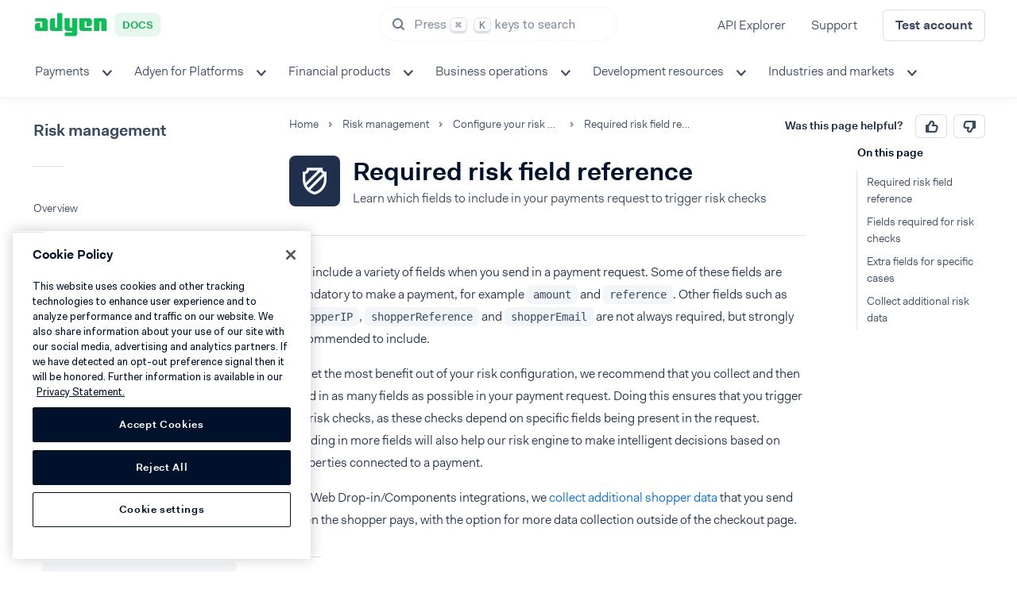

--- FILE ---
content_type: text/html
request_url: https://docs.adyen.com/risk-management/configure-manual-risk/required-risk-field-reference/
body_size: 18246
content:
<!DOCTYPE html>
<html lang="en">
<head>
        


            <meta charset="utf-8" />

                <meta name="robots" content="index,follow">
        
                <title>Required risk field reference | Adyen Docs</title>
        
                                <meta name="generator" content="GravCMS" />
                                                                                                <meta name="description" content="Learn which fields to include in your payments request to trigger risk checks" />
        
        <meta name="viewport" content="width=device-width, initial-scale=1, maximum-scale=5, shrink-to-fit=no" />
        <link rel="icon" type="image/png" href="/user/themes/adyen-docs/images/apple-icon-180x180.png">
        <link type="image/ico" rel="shortcut icon" href="/user/themes/adyen-docs/images/favicon.ico">
        <link rel="apple-touch-icon" sizes="180x180" href="/user/themes/adyen-docs/images/apple-icon-180x180.png">
        <link rel="icon" type="image/png" sizes="192x192" href="/user/themes/adyen-docs/images/android-icon-192x192.png">
        
        
        
        <script nonce="VUujBwArdfPUeHqPPV8k7Z0rsextjk7L">
                            // Define dataLayer and the gtag function.
                window.dataLayer = window.dataLayer || [];
                function gtag(){dataLayer.push(arguments);}

                // Set default consent to 'denied' as a placeholder
                // Determine actual values based on your own requirements
                gtag('consent', 'default', {
                    'ad_storage': 'denied',
                    'ad_user_data': 'denied',
                    'ad_personalization': 'denied',
                    'analytics_storage': 'denied'
                });
                    </script>
                                    <!-- Google Tag Manager -->
                <script nonce="VUujBwArdfPUeHqPPV8k7Z0rsextjk7L">(function(w,d,s,l,i){w[l]=w[l]||[];w[l].push({'gtm.start':
                            new Date().getTime(),event:'gtm.js'});var f=d.getElementsByTagName(s)[0],
                        j=d.createElement(s),dl=l!='dataLayer'?'&l='+l:'';j.async=true;j.src=
                        'https://www.googletagmanager.com/gtm.js?id='+i+dl+ '&gtm_auth=afdbAXrh3-yNk9m3Wq79uw&gtm_preview=env-1&gtm_cookies_win=x';f.parentNode.insertBefore(j,f);
                    })(window,document,'script','dataLayer','GTM-575TF4H');</script>
                <!-- End Google Tag Manager -->
                    
                <!-- OneTrust Cookies Consent Notice start for adyen.com -->
    <script nonce="VUujBwArdfPUeHqPPV8k7Z0rsextjk7L" src="https://cdn.cookielaw.org/scripttemplates/otSDKStub.js" data-document-language="true" type="text/javascript" charset="UTF-8" data-domain-script="0192d86c-04a9-7967-9a48-20d2b66f78e8"></script>
    <script nonce="VUujBwArdfPUeHqPPV8k7Z0rsextjk7L" type="text/javascript">
        function OptanonWrapper() { }
    </script>
    <!-- OneTrust Cookies Consent Notice end for adyen.com -->

                <script nonce="VUujBwArdfPUeHqPPV8k7Z0rsextjk7L">
            if (typeof Object.assign != 'function') {
                Object.assign = function(target) {
                    'use strict';
                    if (target == null) {
                        throw new TypeError('Cannot convert undefined or null to object');
                    }

                    target = Object(target);
                    for (var index = 1; index < arguments.length; index++) {
                        var source = arguments[index];
                        if (source != null) {
                            for (var key in source) {
                                if (Object.prototype.hasOwnProperty.call(source, key)) {
                                    target[key] = source[key];
                                }
                            }
                        }
                    }
                    return target;
                };
            }
        </script>
        
                        <link href="/assets/19fa5380e0c17e62818da72acfa1907d.css" type="text/css" rel="stylesheet" integrity="sha256-m5QJh45JWXbhCMQvHYflkrEgDJadnJ1UWfIK8BEUdNU=">


                                    <script nonce="VUujBwArdfPUeHqPPV8k7Z0rsextjk7L" src="/assets/dda6f0077cd9cb613ee7cf08a3093d15.js" integrity="sha256-r7I1a88LwwPmsiQrIeXJ0wKMwfPSCXeNotYAYRshIKE="></script>
<script nonce="VUujBwArdfPUeHqPPV8k7Z0rsextjk7L">
$(document).ready(function(){
    $('a[rel="lightbox"]').featherlight({
        openSpeed: 250,
        closeSpeed: 250,
        closeOnClick: 'background',
        closeOnEsc: '1',
        root: 'body'
    });
});
</script>


        
    
        


    
    <link rel="search" type="application/opensearchdescription+xml" title="Adyen docs search" href="/docs-search.xml" />
</head>

    
<body id="adyen" class=" " data-url="/risk-management/configure-manual-risk/required-risk-field-reference">

                <!-- Google Tag Manager (noscript) -->
        <noscript><iframe src="https://www.googletagmanager.com/ns.html?id=GTM-575TF4H&gtm_auth=zt0M60IjI7WFmS6_I1uV2w&gtm_preview=env-14&gtm_cookies_win=x"
                          height="0" width="0" style="display:none;visibility:hidden"></iframe></noscript>
        <!-- End Google Tag Manager (noscript) -->
        
    <div class="loader loader__full"></div>

            <header class="header header--sticky" data-header-id="placeholder" style="height:118px;position:fixed;border:none;box-shadow: inset 0 -1px 0 #e3e6eb;"></header>

<div id="docs-header-navigation">
<header-component>
    <template #logo="{ tabIndex }">
        <logo :url="'/'"
              :aria-label="'Go to Adyen Docs homepage'"
              :tab-index="tabIndex"
              :theme="'docs'"
              :text="'Docs'"
              :width="158">
        </logo>
    </template>

    <template #header-components="{ tabIndex }">
                    <search-component
                :app-id="`07G6LSOHSQ`"
                :api-key="`5bea84a7bcb6b3a1b028da91558be5ff`"
                :indexes="[{&quot;index&quot;:&quot;docs-en&quot;,&quot;template&quot;:&quot;docs&quot;,&quot;label&quot;:&quot;Docs&quot;},{&quot;index&quot;:&quot;prd_api-explorer&quot;,&quot;template&quot;:&quot;api&quot;,&quot;label&quot;:&quot;API Reference&quot;},{&quot;index&quot;:&quot;production_help.adyen.com&quot;,&quot;template&quot;:&quot;adyen-help&quot;,&quot;label&quot;:&quot;Help&quot;,&quot;facets&quot;:&quot;locale:en-US&quot;}]"
                :trigger-tab-index="tabIndex">
            </search-component>
        
        <nav-links :items="[{&quot;url&quot;:&quot;https:\/\/docs.adyen.com\/api-explorer&quot;,&quot;title&quot;:&quot;API Explorer&quot;,&quot;highlight&quot;:false},{&quot;url&quot;:&quot;https:\/\/help.adyen.com\/contact&quot;,&quot;title&quot;:&quot;Support&quot;,&quot;highlight&quot;:false},{&quot;url&quot;:&quot;https:\/\/www.adyen.com\/signup&quot;,&quot;title&quot;:&quot;Test account&quot;,&quot;highlight&quot;:true}]"></nav-links>
    </template>

            <template #bottom="{ tabIndex, activeMenu, togglePopover, onMenuClick, onMenuItemClick }">
            <menu-component
                theme="white"
                featured-links-theme="white"
                :tab-index-start="tabIndex"
                :menu-items="{&quot;menu-item-1&quot;:{&quot;title&quot;:&quot;Payments&quot;,&quot;url&quot;:&quot;#&quot;,&quot;aria-label&quot;:&quot;&quot;,&quot;children&quot;:{&quot;column-item-1&quot;:{&quot;items&quot;:[{&quot;title&quot;:&quot;Get started&quot;,&quot;description&quot;:&quot;Start accepting payments with Adyen.&quot;,&quot;url&quot;:&quot;\/get-started-with-adyen&quot;,&quot;icon&quot;:&quot;\/user\/themes\/adyen\/images\/illustrations\/icons\/pay-by-link-plane.svg&quot;},{&quot;title&quot;:&quot;Online payments&quot;,&quot;description&quot;:&quot;Accept ecommerce payments on your website or in your mobile app.&quot;,&quot;url&quot;:&quot;\/online-payments&quot;,&quot;icon&quot;:&quot;\/user\/themes\/adyen\/images\/illustrations\/icons\/checkout.svg&quot;},{&quot;title&quot;:&quot;In-person payments&quot;,&quot;description&quot;:&quot;Accept point-of-sale payments with our terminals and Tap to Pay.&quot;,&quot;url&quot;:&quot;\/point-of-sale&quot;,&quot;icon&quot;:&quot;\/user\/themes\/adyen\/images\/illustrations\/icons\/terminal-2.svg&quot;},{&quot;title&quot;:&quot;Omnichannel&quot;,&quot;description&quot;:&quot;Get insights and build customer journeys across sales channels.&quot;,&quot;url&quot;:&quot;\/unified-commerce&quot;,&quot;icon&quot;:&quot;\/user\/themes\/adyen\/images\/illustrations\/icons\/unified-commerce.svg&quot;},{&quot;title&quot;:&quot;Plugins&quot;,&quot;description&quot;:&quot;Connect your existing commerce system to our payments platform.&quot;,&quot;url&quot;:&quot;\/plugins&quot;,&quot;icon&quot;:&quot;\/user\/themes\/adyen\/images\/illustrations\/icons\/plugins.svg&quot;}]}},&quot;featured&quot;:null,&quot;icons&quot;:[&quot;\/user\/themes\/adyen\/images\/illustrations\/icons\/pay-by-link-plane.svg&quot;,&quot;\/user\/themes\/adyen\/images\/illustrations\/icons\/checkout.svg&quot;,&quot;\/user\/themes\/adyen\/images\/illustrations\/icons\/terminal-2.svg&quot;,&quot;\/user\/themes\/adyen\/images\/illustrations\/icons\/unified-commerce.svg&quot;,&quot;\/user\/themes\/adyen\/images\/illustrations\/icons\/plugins.svg&quot;]},&quot;menu-item-2&quot;:{&quot;title&quot;:&quot;Adyen for Platforms&quot;,&quot;url&quot;:&quot;#&quot;,&quot;aria-label&quot;:&quot;&quot;,&quot;children&quot;:{&quot;column-item-1&quot;:{&quot;items&quot;:[{&quot;title&quot;:&quot;Get started&quot;,&quot;description&quot;:&quot;Discover which Adyen for Platforms offering is the best for you.&quot;,&quot;url&quot;:&quot;\/adyen-for-platforms-model&quot;,&quot;icon&quot;:&quot;\/user\/themes\/adyen\/images\/illustrations\/icons\/pay-by-link-plane.svg&quot;},{&quot;title&quot;:&quot;Platforms&quot;,&quot;description&quot;:&quot;Enable your users to accept online and in-person payments.&quot;,&quot;url&quot;:&quot;\/platforms&quot;,&quot;icon&quot;:&quot;\/user\/themes\/adyen\/images\/illustrations\/icons\/platforms.svg&quot;},{&quot;title&quot;:&quot;Marketplaces&quot;,&quot;description&quot;:&quot;Allow sellers to accept online payments on your marketplace.&quot;,&quot;url&quot;:&quot;\/marketplaces&quot;,&quot;icon&quot;:&quot;\/user\/themes\/adyen\/images\/illustrations\/icons\/marketplaces.svg&quot;},{&quot;title&quot;:&quot;Classic platforms&quot;,&quot;description&quot;:&quot;Adyen for Platforms integrations before Aug 1, 2022.&quot;,&quot;url&quot;:&quot;\/classic-platforms&quot;,&quot;icon&quot;:&quot;\/user\/themes\/adyen\/images\/illustrations\/icons\/classic-platforms.svg&quot;}]}},&quot;featured&quot;:null,&quot;icons&quot;:[&quot;\/user\/themes\/adyen\/images\/illustrations\/icons\/pay-by-link-plane.svg&quot;,&quot;\/user\/themes\/adyen\/images\/illustrations\/icons\/platforms.svg&quot;,&quot;\/user\/themes\/adyen\/images\/illustrations\/icons\/marketplaces.svg&quot;,&quot;\/user\/themes\/adyen\/images\/illustrations\/icons\/classic-platforms.svg&quot;]},&quot;menu-item-3&quot;:{&quot;title&quot;:&quot;Financial products&quot;,&quot;url&quot;:&quot;#&quot;,&quot;aria-label&quot;:&quot;&quot;,&quot;children&quot;:{&quot;column-item-1&quot;:{&quot;items&quot;:[{&quot;title&quot;:&quot;Get started&quot;,&quot;description&quot;:&quot;Expand your offering by providing financial products to your users.&quot;,&quot;url&quot;:&quot;\/financial-products&quot;,&quot;icon&quot;:&quot;\/user\/themes\/adyen\/images\/illustrations\/icons\/pay-by-link-plane.svg&quot;},{&quot;title&quot;:&quot;Business accounts&quot;,&quot;description&quot;:&quot;Offer business accounts to your platform\u0027s users.&quot;,&quot;url&quot;:&quot;\/business-accounts&quot;,&quot;icon&quot;:&quot;\/user\/themes\/adyen\/images\/illustrations\/icons\/accounts.svg&quot;},{&quot;title&quot;:&quot;Capital&quot;,&quot;description&quot;:&quot;Enable fast business financing for your platform\u0027s users.&quot;,&quot;url&quot;:&quot;\/capital&quot;,&quot;icon&quot;:&quot;\/user\/themes\/adyen\/images\/illustrations\/icons\/capital.svg&quot;},{&quot;title&quot;:&quot;Issuing&quot;,&quot;description&quot;:&quot;Create physical and virtual cards.&quot;,&quot;url&quot;:&quot;\/issuing&quot;,&quot;icon&quot;:&quot;\/user\/themes\/adyen\/images\/illustrations\/icons\/issuing.svg&quot;},{&quot;title&quot;:&quot;Payouts&quot;,&quot;description&quot;:&quot;Send global payouts in real time.&quot;,&quot;url&quot;:&quot;\/payouts&quot;,&quot;icon&quot;:&quot;\/user\/themes\/adyen\/images\/illustrations\/icons\/payout.svg&quot;}]}},&quot;featured&quot;:null,&quot;icons&quot;:[&quot;\/user\/themes\/adyen\/images\/illustrations\/icons\/pay-by-link-plane.svg&quot;,&quot;\/user\/themes\/adyen\/images\/illustrations\/icons\/accounts.svg&quot;,&quot;\/user\/themes\/adyen\/images\/illustrations\/icons\/capital.svg&quot;,&quot;\/user\/themes\/adyen\/images\/illustrations\/icons\/issuing.svg&quot;,&quot;\/user\/themes\/adyen\/images\/illustrations\/icons\/payout.svg&quot;]},&quot;menu-item-4&quot;:{&quot;title&quot;:&quot;Business operations&quot;,&quot;url&quot;:&quot;#&quot;,&quot;aria-label&quot;:&quot;&quot;,&quot;children&quot;:{&quot;column-item-1&quot;:{&quot;items&quot;:[{&quot;title&quot;:&quot;Account&quot;,&quot;description&quot;:&quot;Manage your Adyen account configuration in your dashboard.&quot;,&quot;url&quot;:&quot;\/account&quot;,&quot;icon&quot;:&quot;\/user\/themes\/adyen\/images\/illustrations\/icons\/person-circle.svg&quot;},{&quot;title&quot;:&quot;Reporting&quot;,&quot;description&quot;:&quot;Get financial or operational reports for your business.&quot;,&quot;url&quot;:&quot;\/reporting&quot;,&quot;icon&quot;:&quot;\/user\/themes\/adyen\/images\/illustrations\/icons\/reporting.svg&quot;},{&quot;title&quot;:&quot;Risk management&quot;,&quot;description&quot;:&quot;Detect payment fraud, reduce risk, and handle disputes.&quot;,&quot;url&quot;:&quot;\/risk-management&quot;,&quot;icon&quot;:&quot;\/user\/themes\/adyen\/images\/illustrations\/icons\/risk-team.svg&quot;},{&quot;title&quot;:&quot;Adyen Uplift&quot;,&quot;description&quot;:&quot;Optimize your integration by balancing payment conversion, fraud, and cost.&quot;,&quot;url&quot;:&quot;\/uplift&quot;,&quot;icon&quot;:&quot;\/user\/themes\/adyen\/images\/illustrations\/icons\/pay-by-link-plane.svg&quot;}]}},&quot;featured&quot;:null,&quot;icons&quot;:[&quot;\/user\/themes\/adyen\/images\/illustrations\/icons\/person-circle.svg&quot;,&quot;\/user\/themes\/adyen\/images\/illustrations\/icons\/reporting.svg&quot;,&quot;\/user\/themes\/adyen\/images\/illustrations\/icons\/risk-team.svg&quot;,&quot;\/user\/themes\/adyen\/images\/illustrations\/icons\/pay-by-link-plane.svg&quot;]},&quot;menu-item-5&quot;:{&quot;title&quot;:&quot;Development resources&quot;,&quot;url&quot;:&quot;#&quot;,&quot;aria-label&quot;:&quot;&quot;,&quot;children&quot;:{&quot;column-item-1&quot;:{&quot;items&quot;:[{&quot;title&quot;:&quot;API credentials&quot;,&quot;description&quot;:&quot;Authenticate your API requests with Adyen.&quot;,&quot;url&quot;:&quot;\/development-resources\/api-credentials&quot;,&quot;icon&quot;:&quot;\/user\/themes\/adyen\/images\/illustrations\/icons\/credentials.svg&quot;},{&quot;title&quot;:&quot;Webhooks&quot;,&quot;description&quot;:&quot;Get updates about your account, payments, and other integration aspects.&quot;,&quot;url&quot;:&quot;\/development-resources\/webhooks&quot;,&quot;icon&quot;:&quot;\/user\/themes\/adyen\/images\/illustrations\/icons\/event-code.svg&quot;},{&quot;title&quot;:&quot;Error codes and messages&quot;,&quot;description&quot;:&quot;Learn about error responses to API requests.&quot;,&quot;url&quot;:&quot;\/development-resources\/error-codes&quot;,&quot;icon&quot;:&quot;\/user\/themes\/adyen\/images\/illustrations\/icons\/warning.svg&quot;},{&quot;title&quot;:&quot;Release notes&quot;,&quot;description&quot;:&quot;Keep track of the updates and changes in our products.&quot;,&quot;url&quot;:&quot;\/release-notes&quot;,&quot;icon&quot;:&quot;\/user\/themes\/adyen\/images\/illustrations\/icons\/news.svg&quot;},{&quot;title&quot;:&quot;More development resources&quot;,&quot;description&quot;:&quot;Learn about testing, integration, and security best practices.&quot;,&quot;url&quot;:&quot;\/development-resources&quot;,&quot;icon&quot;:&quot;\/user\/themes\/adyen\/images\/illustrations\/icons\/tools.svg&quot;}]}},&quot;featured&quot;:null,&quot;icons&quot;:[&quot;\/user\/themes\/adyen\/images\/illustrations\/icons\/credentials.svg&quot;,&quot;\/user\/themes\/adyen\/images\/illustrations\/icons\/event-code.svg&quot;,&quot;\/user\/themes\/adyen\/images\/illustrations\/icons\/warning.svg&quot;,&quot;\/user\/themes\/adyen\/images\/illustrations\/icons\/news.svg&quot;,&quot;\/user\/themes\/adyen\/images\/illustrations\/icons\/tools.svg&quot;]},&quot;menu-item-6&quot;:{&quot;title&quot;:&quot;Industries and markets&quot;,&quot;url&quot;:&quot;#&quot;,&quot;aria-label&quot;:&quot;&quot;,&quot;children&quot;:{&quot;column-item-1&quot;:{&quot;items&quot;:[{&quot;title&quot;:&quot;Industries&quot;,&quot;description&quot;:&quot;See what features we recommend.&quot;,&quot;url&quot;:&quot;\/industries\/feature-packs&quot;,&quot;icon&quot;:&quot;\/user\/themes\/adyen\/images\/illustrations\/icons\/settings.svg&quot;},{&quot;title&quot;:&quot;Markets&quot;,&quot;description&quot;:&quot;Dive into discussions about specific markets.&quot;,&quot;url&quot;:&quot;\/industries\/markets&quot;,&quot;icon&quot;:&quot;\/user\/themes\/adyen\/images\/illustrations\/icons\/store.svg&quot;},{&quot;title&quot;:&quot;Peak season readiness&quot;,&quot;description&quot;:&quot;Prepare for the busiest period in the year.&quot;,&quot;url&quot;:&quot;\/industries\/peak-season&quot;,&quot;icon&quot;:&quot;\/user\/themes\/adyen\/images\/illustrations\/icons\/users-9.svg&quot;}]}},&quot;featured&quot;:null,&quot;icons&quot;:[&quot;\/user\/themes\/adyen\/images\/illustrations\/icons\/settings.svg&quot;,&quot;\/user\/themes\/adyen\/images\/illustrations\/icons\/store.svg&quot;,&quot;\/user\/themes\/adyen\/images\/illustrations\/icons\/users-9.svg&quot;]}}"
                :wider-submenu="true"
                :active-menu="activeMenu"
                @toggle-sub-menu="togglePopover"
                :is-full-width-popover="false"
                @menu-click="onMenuClick"
                @menu-item-click="onMenuItemClick"
            ></menu-component>
        </template>
    
    <template #sidebar-menu>
                    <sidebar-menu-section :menu="{&quot;title&quot;:&quot;Risk management&quot;,&quot;backAction&quot;:&quot;\/&quot;,&quot;pages&quot;:[{&quot;slug&quot;:&quot;overview&quot;,&quot;text&quot;:&quot;Overview&quot;,&quot;url&quot;:&quot;\/risk-management&quot;,&quot;active&quot;:false},{&quot;slug&quot;:&quot;configure-risk-settings&quot;,&quot;text&quot;:&quot;Configure risk settings&quot;,&quot;url&quot;:&quot;\/risk-management\/configure-risk-settings&quot;,&quot;active&quot;:false,&quot;children&quot;:[]}],&quot;sections&quot;:[{&quot;name&quot;:&quot;RISK PROFILES&quot;,&quot;pages&quot;:{&quot;text&quot;:&quot;Root&quot;,&quot;children&quot;:[{&quot;slug&quot;:&quot;create-a-risk-profile&quot;,&quot;text&quot;:&quot;Create a risk profile&quot;,&quot;url&quot;:&quot;\/risk-management\/create-a-risk-profile&quot;,&quot;active&quot;:false,&quot;children&quot;:[]},{&quot;slug&quot;:&quot;configure-your-risk-profile&quot;,&quot;text&quot;:&quot;Configure your risk profile&quot;,&quot;url&quot;:&quot;\/risk-management\/configure-your-risk-profile&quot;,&quot;active&quot;:false,&quot;children&quot;:[{&quot;slug&quot;:&quot;risk-lists&quot;,&quot;text&quot;:&quot;Risk lists&quot;,&quot;url&quot;:&quot;\/risk-management\/configure-your-risk-profile\/risk-lists&quot;,&quot;active&quot;:false,&quot;children&quot;:[]},{&quot;slug&quot;:&quot;custom-rules&quot;,&quot;text&quot;:&quot;Custom rules&quot;,&quot;url&quot;:&quot;\/risk-management\/configure-your-risk-profile\/custom-rules&quot;,&quot;active&quot;:false,&quot;children&quot;:[]},{&quot;slug&quot;:&quot;machine-learning-rules&quot;,&quot;text&quot;:&quot;Machine learning rules&quot;,&quot;url&quot;:&quot;\/risk-management\/configure-your-risk-profile\/machine-learning-rules&quot;,&quot;active&quot;:false,&quot;children&quot;:[]},{&quot;slug&quot;:&quot;post-auth-rules&quot;,&quot;text&quot;:&quot;Post-authorization rules&quot;,&quot;url&quot;:&quot;\/risk-management\/configure-your-risk-profile\/post-auth-rules&quot;,&quot;active&quot;:false,&quot;children&quot;:[]},{&quot;slug&quot;:&quot;risk-field-reference&quot;,&quot;text&quot;:&quot;Risk field reference&quot;,&quot;url&quot;:&quot;\/risk-management\/configure-your-risk-profile\/risk-field-reference&quot;,&quot;active&quot;:false,&quot;children&quot;:[]}]}]}},{&quot;name&quot;:&quot;RISK PROFILES (CLASSIC)&quot;,&quot;pages&quot;:{&quot;text&quot;:&quot;Root&quot;,&quot;children&quot;:[{&quot;slug&quot;:&quot;create-and-use-risk-profiles&quot;,&quot;text&quot;:&quot;Create a risk profile&quot;,&quot;url&quot;:&quot;\/risk-management\/create-and-use-risk-profiles&quot;,&quot;active&quot;:false,&quot;children&quot;:[]},{&quot;slug&quot;:&quot;configure-manual-risk&quot;,&quot;text&quot;:&quot;Configure your risk profile&quot;,&quot;url&quot;:&quot;\/risk-management\/configure-manual-risk&quot;,&quot;active&quot;:false,&quot;children&quot;:[{&quot;slug&quot;:&quot;referral-rules&quot;,&quot;text&quot;:&quot;Block and trust lists (Referrals)&quot;,&quot;url&quot;:&quot;\/risk-management\/configure-manual-risk\/referral-rules&quot;,&quot;active&quot;:false,&quot;children&quot;:[]},{&quot;slug&quot;:&quot;standard-risk-rules&quot;,&quot;text&quot;:&quot;Standard risk rules&quot;,&quot;url&quot;:&quot;\/risk-management\/configure-manual-risk\/standard-risk-rules&quot;,&quot;active&quot;:false,&quot;children&quot;:[]},{&quot;slug&quot;:&quot;configure-custom-risk-rules&quot;,&quot;text&quot;:&quot;Custom risk rules&quot;,&quot;url&quot;:&quot;\/risk-management\/configure-manual-risk\/configure-custom-risk-rules&quot;,&quot;active&quot;:false,&quot;children&quot;:[]},{&quot;slug&quot;:&quot;required-risk-field-reference&quot;,&quot;text&quot;:&quot;Required risk field reference&quot;,&quot;url&quot;:&quot;\/risk-management\/configure-manual-risk\/required-risk-field-reference&quot;,&quot;active&quot;:true,&quot;children&quot;:[]}],&quot;expanded&quot;:true},{&quot;slug&quot;:&quot;handle-risk-rule-notifications&quot;,&quot;text&quot;:&quot;Fraud results in API responses and webhooks&quot;,&quot;url&quot;:&quot;\/risk-management\/handle-risk-rule-notifications&quot;,&quot;active&quot;:false,&quot;children&quot;:[]},{&quot;slug&quot;:&quot;run-ab-test-experiments&quot;,&quot;text&quot;:&quot;Run A\/B test experiments&quot;,&quot;url&quot;:&quot;\/risk-management\/run-ab-test-experiments&quot;,&quot;active&quot;:false,&quot;children&quot;:[]}]}},{&quot;name&quot;:&quot;Other risk engine features&quot;,&quot;pages&quot;:{&quot;text&quot;:&quot;Root&quot;,&quot;children&quot;:[{&quot;slug&quot;:&quot;automate-submitting-referrals&quot;,&quot;text&quot;:&quot;Automate submitting referrals&quot;,&quot;url&quot;:&quot;\/risk-management\/automate-submitting-referrals&quot;,&quot;active&quot;:false,&quot;children&quot;:[{&quot;slug&quot;:&quot;referrals-api-reference&quot;,&quot;text&quot;:&quot;Referrals API reference&quot;,&quot;url&quot;:&quot;\/risk-management\/automate-submitting-referrals\/referrals-api-reference&quot;,&quot;active&quot;:false,&quot;children&quot;:[]}]},{&quot;slug&quot;:&quot;standalone-risk&quot;,&quot;text&quot;:&quot;Standalone risk&quot;,&quot;url&quot;:&quot;\/risk-management\/standalone-risk&quot;,&quot;active&quot;:false,&quot;children&quot;:[]},{&quot;slug&quot;:&quot;skip-risk-rules&quot;,&quot;text&quot;:&quot;Skip risk rules&quot;,&quot;url&quot;:&quot;\/risk-management\/skip-risk-rules&quot;,&quot;active&quot;:false,&quot;children&quot;:[]},{&quot;slug&quot;:&quot;control-traffic&quot;,&quot;text&quot;:&quot;Control traffic&quot;,&quot;url&quot;:&quot;\/risk-management\/control-traffic&quot;,&quot;active&quot;:false,&quot;children&quot;:[]},{&quot;slug&quot;:&quot;fraud-data-collection&quot;,&quot;text&quot;:&quot;Data collection&quot;,&quot;url&quot;:&quot;\/risk-management\/fraud-data-collection&quot;,&quot;active&quot;:false,&quot;children&quot;:[]}]}},{&quot;name&quot;:&quot;Extra risk management&quot;,&quot;pages&quot;:{&quot;text&quot;:&quot;Root&quot;,&quot;children&quot;:[{&quot;slug&quot;:&quot;avs-checks&quot;,&quot;text&quot;:&quot;Address Verification System (AVS)&quot;,&quot;url&quot;:&quot;\/risk-management\/avs-checks&quot;,&quot;active&quot;:false,&quot;children&quot;:[]},{&quot;slug&quot;:&quot;dynamic-3d-secure&quot;,&quot;text&quot;:&quot;Dynamic 3D Secure&quot;,&quot;url&quot;:&quot;\/risk-management\/dynamic-3d-secure&quot;,&quot;active&quot;:false,&quot;children&quot;:[]},{&quot;slug&quot;:&quot;case-management&quot;,&quot;text&quot;:&quot;Case management&quot;,&quot;url&quot;:&quot;\/risk-management\/case-management&quot;,&quot;active&quot;:false,&quot;children&quot;:[]},{&quot;slug&quot;:&quot;dispute-and-fraud-monitoring&quot;,&quot;text&quot;:&quot;Monitor risk performance&quot;,&quot;url&quot;:&quot;\/risk-management\/dispute-and-fraud-monitoring&quot;,&quot;active&quot;:false,&quot;children&quot;:[]}]}},{&quot;name&quot;:&quot;Disputes&quot;,&quot;pages&quot;:{&quot;text&quot;:&quot;Root&quot;,&quot;children&quot;:[{&quot;slug&quot;:&quot;understanding-disputes&quot;,&quot;text&quot;:&quot;Understanding disputes&quot;,&quot;url&quot;:&quot;\/risk-management\/understanding-disputes&quot;,&quot;active&quot;:false,&quot;children&quot;:[{&quot;slug&quot;:&quot;dispute-process-and-flow&quot;,&quot;text&quot;:&quot;Dispute flow and process&quot;,&quot;url&quot;:&quot;\/risk-management\/understanding-disputes\/dispute-process-and-flow&quot;,&quot;active&quot;:false,&quot;children&quot;:[]},{&quot;slug&quot;:&quot;dispute-reason-codes&quot;,&quot;text&quot;:&quot;Dispute reason codes and defense requirements&quot;,&quot;url&quot;:&quot;\/risk-management\/understanding-disputes\/dispute-reason-codes&quot;,&quot;active&quot;:false,&quot;children&quot;:[]},{&quot;slug&quot;:&quot;dispute-timeframes&quot;,&quot;text&quot;:&quot;Dispute timeframes&quot;,&quot;url&quot;:&quot;\/risk-management\/understanding-disputes\/dispute-timeframes&quot;,&quot;active&quot;:false,&quot;children&quot;:[]}]},{&quot;slug&quot;:&quot;manage-disputes&quot;,&quot;text&quot;:&quot;Manage disputes&quot;,&quot;url&quot;:&quot;\/risk-management\/manage-disputes&quot;,&quot;active&quot;:false,&quot;children&quot;:[]},{&quot;slug&quot;:&quot;chargeback-guidelines&quot;,&quot;text&quot;:&quot;Chargeback guidelines&quot;,&quot;url&quot;:&quot;\/risk-management\/chargeback-guidelines&quot;,&quot;active&quot;:false,&quot;children&quot;:[{&quot;slug&quot;:&quot;ach-chargebacks&quot;,&quot;text&quot;:&quot;ACH chargebacks&quot;,&quot;url&quot;:&quot;\/risk-management\/chargeback-guidelines\/ach-chargebacks&quot;,&quot;active&quot;:false,&quot;children&quot;:[]},{&quot;slug&quot;:&quot;afterpay-chargebacks&quot;,&quot;text&quot;:&quot;Afterpay\/Clearpay chargebacks&quot;,&quot;url&quot;:&quot;\/risk-management\/chargeback-guidelines\/afterpay-chargebacks&quot;,&quot;active&quot;:false,&quot;children&quot;:[]},{&quot;slug&quot;:&quot;american-express-chargebacks&quot;,&quot;text&quot;:&quot;American Express chargebacks&quot;,&quot;url&quot;:&quot;\/risk-management\/chargeback-guidelines\/american-express-chargebacks&quot;,&quot;active&quot;:false,&quot;children&quot;:[]},{&quot;slug&quot;:&quot;billdesk-chargebacks&quot;,&quot;text&quot;:&quot;India domestic chargebacks with BillDesk&quot;,&quot;url&quot;:&quot;\/risk-management\/chargeback-guidelines\/billdesk-chargebacks&quot;,&quot;active&quot;:false,&quot;children&quot;:[]},{&quot;slug&quot;:&quot;cartes-bancaires-chargebacks&quot;,&quot;text&quot;:&quot;Cartes Bancaires chargebacks&quot;,&quot;url&quot;:&quot;\/risk-management\/chargeback-guidelines\/cartes-bancaires-chargebacks&quot;,&quot;active&quot;:false,&quot;children&quot;:[]},{&quot;slug&quot;:&quot;cash-app-pay-chargebacks&quot;,&quot;text&quot;:&quot;Cash App Pay chargebacks&quot;,&quot;url&quot;:&quot;\/risk-management\/chargeback-guidelines\/cash-app-pay-chargebacks&quot;,&quot;active&quot;:false,&quot;children&quot;:[]},{&quot;slug&quot;:&quot;diners-discover-chargebacks&quot;,&quot;text&quot;:&quot;Diners\/Discover chargebacks&quot;,&quot;url&quot;:&quot;\/risk-management\/chargeback-guidelines\/diners-discover-chargebacks&quot;,&quot;active&quot;:false,&quot;children&quot;:[]},{&quot;slug&quot;:&quot;eftpos-chargebacks&quot;,&quot;text&quot;:&quot;eftpos chargebacks&quot;,&quot;url&quot;:&quot;\/risk-management\/chargeback-guidelines\/eftpos-chargebacks&quot;,&quot;active&quot;:false,&quot;children&quot;:[]},{&quot;slug&quot;:&quot;elo-chargebacks&quot;,&quot;text&quot;:&quot;Elo chargebacks&quot;,&quot;url&quot;:&quot;\/risk-management\/chargeback-guidelines\/elo-chargebacks&quot;,&quot;active&quot;:false,&quot;children&quot;:[]},{&quot;slug&quot;:&quot;jcb-chargebacks&quot;,&quot;text&quot;:&quot;JCB chargebacks&quot;,&quot;url&quot;:&quot;\/risk-management\/chargeback-guidelines\/jcb-chargebacks&quot;,&quot;active&quot;:false,&quot;children&quot;:[]},{&quot;slug&quot;:&quot;klarna-chargebacks&quot;,&quot;text&quot;:&quot;Klarna chargebacks&quot;,&quot;url&quot;:&quot;\/risk-management\/chargeback-guidelines\/klarna-chargebacks&quot;,&quot;active&quot;:false,&quot;children&quot;:[]},{&quot;slug&quot;:&quot;mastercard-chargebacks&quot;,&quot;text&quot;:&quot;Mastercard chargebacks&quot;,&quot;url&quot;:&quot;\/risk-management\/chargeback-guidelines\/mastercard-chargebacks&quot;,&quot;active&quot;:false,&quot;children&quot;:[]},{&quot;slug&quot;:&quot;mexicodomestic-chargebacks&quot;,&quot;text&quot;:&quot;Mexico domestic chargebacks&quot;,&quot;url&quot;:&quot;\/risk-management\/chargeback-guidelines\/mexicodomestic-chargebacks&quot;,&quot;active&quot;:false,&quot;children&quot;:[]},{&quot;slug&quot;:&quot;nyce-chargebacks&quot;,&quot;text&quot;:&quot;NYCE chargebacks&quot;,&quot;url&quot;:&quot;\/risk-management\/chargeback-guidelines\/nyce-chargebacks&quot;,&quot;active&quot;:false,&quot;children&quot;:[]},{&quot;slug&quot;:&quot;paypal-chargebacks&quot;,&quot;text&quot;:&quot;PayPal chargebacks&quot;,&quot;url&quot;:&quot;\/risk-management\/chargeback-guidelines\/paypal-chargebacks&quot;,&quot;active&quot;:false,&quot;children&quot;:[]},{&quot;slug&quot;:&quot;pulse-chargebacks&quot;,&quot;text&quot;:&quot;PULSE chargebacks&quot;,&quot;url&quot;:&quot;\/risk-management\/chargeback-guidelines\/pulse-chargebacks&quot;,&quot;active&quot;:false,&quot;children&quot;:[]},{&quot;slug&quot;:&quot;riverty-chargebacks&quot;,&quot;text&quot;:&quot;Riverty chargebacks&quot;,&quot;url&quot;:&quot;\/risk-management\/chargeback-guidelines\/riverty-chargebacks&quot;,&quot;active&quot;:false,&quot;children&quot;:[]},{&quot;slug&quot;:&quot;sepa-chargebacks&quot;,&quot;text&quot;:&quot;SEPA chargebacks&quot;,&quot;url&quot;:&quot;\/risk-management\/chargeback-guidelines\/sepa-chargebacks&quot;,&quot;active&quot;:false,&quot;children&quot;:[]},{&quot;slug&quot;:&quot;star-chargebacks&quot;,&quot;text&quot;:&quot;STAR chargebacks&quot;,&quot;url&quot;:&quot;\/risk-management\/chargeback-guidelines\/star-chargebacks&quot;,&quot;active&quot;:false,&quot;children&quot;:[]},{&quot;slug&quot;:&quot;unionpay-chargebacks&quot;,&quot;text&quot;:&quot;UnionPay chargebacks&quot;,&quot;url&quot;:&quot;\/risk-management\/chargeback-guidelines\/unionpay-chargebacks&quot;,&quot;active&quot;:false,&quot;children&quot;:[]},{&quot;slug&quot;:&quot;visa-chargebacks&quot;,&quot;text&quot;:&quot;Visa chargebacks&quot;,&quot;url&quot;:&quot;\/risk-management\/chargeback-guidelines\/visa-chargebacks&quot;,&quot;active&quot;:false,&quot;children&quot;:[]}]},{&quot;slug&quot;:&quot;chargeback-uploader&quot;,&quot;text&quot;:&quot;Chargeback Uploader&quot;,&quot;url&quot;:&quot;\/risk-management\/chargeback-uploader&quot;,&quot;active&quot;:false,&quot;children&quot;:[]},{&quot;slug&quot;:&quot;disputes-api&quot;,&quot;text&quot;:&quot;Disputes API&quot;,&quot;url&quot;:&quot;\/risk-management\/disputes-api&quot;,&quot;active&quot;:false,&quot;children&quot;:[{&quot;slug&quot;:&quot;dispute-notifications&quot;,&quot;text&quot;:&quot;Dispute webhooks&quot;,&quot;url&quot;:&quot;\/risk-management\/disputes-api\/dispute-notifications&quot;,&quot;active&quot;:false,&quot;children&quot;:[]},{&quot;slug&quot;:&quot;disputes-api-reference&quot;,&quot;text&quot;:&quot;Disputes API reference&quot;,&quot;url&quot;:&quot;\/risk-management\/disputes-api\/disputes-api-reference&quot;,&quot;active&quot;:false,&quot;children&quot;:[]},{&quot;slug&quot;:&quot;test-applicable-dispute-reasons&quot;,&quot;text&quot;:&quot;Test a chargeback scenario&quot;,&quot;url&quot;:&quot;\/risk-management\/disputes-api\/test-applicable-dispute-reasons&quot;,&quot;active&quot;:false,&quot;children&quot;:[]}]}]}}]}" @click="closeMenu()">
                <template #logo="{ tabIndex }">
                    <logo :url="'/'"
                          :aria-label="'Go to Adyen Docs homepage'"
                          :tab-index="tabIndex"
                          :theme="'docs'"
                          :text="'Docs'"
                          :width="158">
                    </logo>
                </template>
            </sidebar-menu-section>
            </template>

    <template #sidebar-bottom>
        <nav-links :items="[{&quot;url&quot;:&quot;https:\/\/docs.adyen.com\/api-explorer&quot;,&quot;title&quot;:&quot;API Explorer&quot;,&quot;highlight&quot;:false},{&quot;url&quot;:&quot;https:\/\/help.adyen.com\/contact&quot;,&quot;title&quot;:&quot;Support&quot;,&quot;highlight&quot;:false},{&quot;url&quot;:&quot;https:\/\/www.adyen.com\/signup&quot;,&quot;title&quot;:&quot;Test account&quot;,&quot;highlight&quot;:true}]" vertical></nav-links>
    </template>
</header-component>
</div>

<div class="icons__placeholder" style="display: none">
            <img src="/user/themes/adyen/images/illustrations/icons/pay-by-link-plane.svg">
            <img src="/user/themes/adyen/images/illustrations/icons/checkout.svg">
            <img src="/user/themes/adyen/images/illustrations/icons/terminal-2.svg">
            <img src="/user/themes/adyen/images/illustrations/icons/unified-commerce.svg">
            <img src="/user/themes/adyen/images/illustrations/icons/plugins.svg">
            <img src="/user/themes/adyen/images/illustrations/icons/pay-by-link-plane.svg">
            <img src="/user/themes/adyen/images/illustrations/icons/platforms.svg">
            <img src="/user/themes/adyen/images/illustrations/icons/marketplaces.svg">
            <img src="/user/themes/adyen/images/illustrations/icons/classic-platforms.svg">
            <img src="/user/themes/adyen/images/illustrations/icons/pay-by-link-plane.svg">
            <img src="/user/themes/adyen/images/illustrations/icons/accounts.svg">
            <img src="/user/themes/adyen/images/illustrations/icons/capital.svg">
            <img src="/user/themes/adyen/images/illustrations/icons/issuing.svg">
            <img src="/user/themes/adyen/images/illustrations/icons/payout.svg">
            <img src="/user/themes/adyen/images/illustrations/icons/person-circle.svg">
            <img src="/user/themes/adyen/images/illustrations/icons/reporting.svg">
            <img src="/user/themes/adyen/images/illustrations/icons/risk-team.svg">
            <img src="/user/themes/adyen/images/illustrations/icons/pay-by-link-plane.svg">
            <img src="/user/themes/adyen/images/illustrations/icons/credentials.svg">
            <img src="/user/themes/adyen/images/illustrations/icons/event-code.svg">
            <img src="/user/themes/adyen/images/illustrations/icons/warning.svg">
            <img src="/user/themes/adyen/images/illustrations/icons/news.svg">
            <img src="/user/themes/adyen/images/illustrations/icons/tools.svg">
            <img src="/user/themes/adyen/images/illustrations/icons/settings.svg">
            <img src="/user/themes/adyen/images/illustrations/icons/store.svg">
            <img src="/user/themes/adyen/images/illustrations/icons/users-9.svg">
    </div>

<style>
            #docs-header-navigation > header{
            height: 122px;
            z-index: 399;
        }

        //TEMPORARY SOLUTION FOR THE LAUNCH
        //TODO MOVE THE STYLE IN THE COMPONENT
        .header-navigation__menu-popover {
            top: 24px !important;
        }

        .header-navigation__menu-item button:hover {
            background-color: #F3F6F9 !important;
        }

        .header-navigation__menu-anchor-underline:before {
            border-bottom: 1px solid black !important;
        }

        .breadcrumb__wrapper{
            z-index: 300;
            top: 116px;
        }

        .mini-toc-container{
            top: 174px /* header (116px) + 58px*/
        }

        /* change to mobile */
        @media screen and (max-width: 1024px) {
            #docs-header-navigation > header{
                height: 65px;
            }
        }
    </style>
    
    <div class="body__wrapper">
                                    
<div class="sidebar_navigation__wrapper ">

    <nav class="sidebar_navigation sidebar_navigation--sticky">

                
        <div class="category-nav">
                        <div>
                
                <div class="sidebar_navigation__section--title" id="navigation-required-risk-field-reference">
                    Risk management
                </div>
            </div>
            <div class="sidebar_navigation__list">
                
    
                                                        <div class="sidebar_navigation__list--item" data-nav-id="/risk-management">
            <a href="/risk-management" class="sidebar_navigation__link">
                Overview
            </a>
        </div>
    
    
        
                                    
                                                                                                                                                
                                    
                                                        
                                    
            
                
                    
                    <div class="sidebar_navigation__list--item"
                         data-nav-id="/risk-management/configure-risk-settings">

                                                
                                                                                                                                                                                                                                                                        <a  href="/risk-management/configure-risk-settings" class="sidebar_navigation__link" >
                                    Configure risk settings
                                                                    </a>
                            
                            
                        
                    </div>
                
            
        
                                    
                                                                                                                                                
                                    
                                                        
                                    
            
                
                                            <div class="sidebar_navigation__list--section--title" data-nav-id="/risk-management/create-a-risk-profile-label">
                            RISK PROFILES
                        </div>
                    
                    <div class="sidebar_navigation__list--item"
                         data-nav-id="/risk-management/create-a-risk-profile">

                                                
                                                                                                                                                                                                                                                                        <a  href="/risk-management/create-a-risk-profile" class="sidebar_navigation__link" >
                                    Create a risk profile
                                                                    </a>
                            
                            
                        
                    </div>
                
            
        
                                    
                                                                                                                                                
                                    
            
                                                                                                                                                                                                                                                                                                                                                                                                                                                                                                                                                        
                
            
                                    
            
                
                    
                    <div class="sidebar_navigation__list--item sidebar_navigation__has-children"
                         data-nav-id="/risk-management/configure-your-risk-profile">

                                                
                                                                                                                                                                                                                                                                        <a  href="/risk-management/configure-your-risk-profile" class="sidebar_navigation__link" >
                                    Configure your risk profile
                                                                            <i class="adl-icon-chevron-down down"></i>
                                                                    </a>
                            
                                                            <div class="sidebar_navigation__list">
                                    
    
        
    
        
                                    
                                                                                                                                                
                                    
                                                        
                                    
            
                
                    
                    <div class="sidebar_navigation__list--item"
                         data-nav-id="/risk-management/configure-your-risk-profile/risk-lists">

                                                
                                                                                                                                                                                                                                                                        <a  href="/risk-management/configure-your-risk-profile/risk-lists" class="sidebar_navigation__link" >
                                    Risk lists
                                                                    </a>
                            
                            
                        
                    </div>
                
            
        
                                    
                                                                                                                                                
                                    
                                                        
                                    
            
                
                    
                    <div class="sidebar_navigation__list--item"
                         data-nav-id="/risk-management/configure-your-risk-profile/custom-rules">

                                                
                                                                                                                                                                                                                                                                        <a  href="/risk-management/configure-your-risk-profile/custom-rules" class="sidebar_navigation__link" >
                                    Custom rules
                                                                    </a>
                            
                            
                        
                    </div>
                
            
        
                                    
                                                                                                                                                
                                    
                                                        
                                    
            
                
                    
                    <div class="sidebar_navigation__list--item"
                         data-nav-id="/risk-management/configure-your-risk-profile/machine-learning-rules">

                                                
                                                                                                                                                                                                                                                                        <a  href="/risk-management/configure-your-risk-profile/machine-learning-rules" class="sidebar_navigation__link" >
                                    Machine learning rules
                                                                    </a>
                            
                            
                        
                    </div>
                
            
        
                                    
                                                                                                                                                
                                    
                                                        
                                    
            
                
                    
                    <div class="sidebar_navigation__list--item"
                         data-nav-id="/risk-management/configure-your-risk-profile/post-auth-rules">

                                                
                                                                                                                                                                                                                                                                        <a  href="/risk-management/configure-your-risk-profile/post-auth-rules" class="sidebar_navigation__link" >
                                    Post-authorization rules
                                                                    </a>
                            
                            
                        
                    </div>
                
            
        
                                    
                                                                                                                                                
                                    
                                                        
                                    
            
                
                    
                    <div class="sidebar_navigation__list--item"
                         data-nav-id="/risk-management/configure-your-risk-profile/risk-field-reference">

                                                
                                                                                                                                                                                                                                                                        <a  href="/risk-management/configure-your-risk-profile/risk-field-reference" class="sidebar_navigation__link" >
                                    Risk field reference
                                                                    </a>
                            
                            
                        
                    </div>
                
            
        
    

                                </div>
                            
                        
                    </div>
                
            
        
                                    
                                                                                                                                                
                                    
                                                        
                                    
            
                
                                            <div class="sidebar_navigation__list--section--title" data-nav-id="/risk-management/create-and-use-risk-profiles-label">
                            RISK PROFILES (CLASSIC)
                        </div>
                    
                    <div class="sidebar_navigation__list--item"
                         data-nav-id="/risk-management/create-and-use-risk-profiles">

                                                
                                                                                                                                                                                                                                                                        <a  href="/risk-management/create-and-use-risk-profiles" class="sidebar_navigation__link" >
                                    Create a risk profile
                                                                    </a>
                            
                            
                        
                    </div>
                
            
        
                                    
                                                                                                                                                                                    
                                    
            
                                                                                                                                                                                                                                                                                                                                                                                                                                                                                                                                                        
                                                    
            
                                    
            
                
                    
                    <div class="sidebar_navigation__list--item sidebar_navigation__section--open sidebar_navigation__has-children"
                         data-nav-id="/risk-management/configure-manual-risk">

                                                
                                                                                                                                                                                                                                                                        <a  href="/risk-management/configure-manual-risk" class="sidebar_navigation__link" >
                                    Configure your risk profile
                                                                            <i class="adl-icon-chevron-down up"></i>
                                                                    </a>
                            
                                                            <div class="sidebar_navigation__list">
                                    
    
        
    
        
                                    
                                                                                                                                                
                                    
                                                        
                                    
            
                
                    
                    <div class="sidebar_navigation__list--item"
                         data-nav-id="/risk-management/configure-manual-risk/referral-rules">

                                                
                                                                                                                                                                                                                                                                        <a  href="/risk-management/configure-manual-risk/referral-rules" class="sidebar_navigation__link" >
                                    Block and trust lists (Referrals)
                                                                    </a>
                            
                            
                        
                    </div>
                
            
        
                                    
                                                                                                                                                
                                    
                                                        
                                    
            
                
                    
                    <div class="sidebar_navigation__list--item"
                         data-nav-id="/risk-management/configure-manual-risk/standard-risk-rules">

                                                
                                                                                                                                                                                                                                                                        <a  href="/risk-management/configure-manual-risk/standard-risk-rules" class="sidebar_navigation__link" >
                                    Standard risk rules
                                                                    </a>
                            
                            
                        
                    </div>
                
            
        
                                    
                                                                                                                                                
                                    
                                                        
                                    
            
                
                    
                    <div class="sidebar_navigation__list--item"
                         data-nav-id="/risk-management/configure-manual-risk/configure-custom-risk-rules">

                                                
                                                                                                                                                                                                                                                                        <a  href="/risk-management/configure-manual-risk/configure-custom-risk-rules" class="sidebar_navigation__link" >
                                    Custom risk rules
                                                                    </a>
                            
                            
                        
                    </div>
                
            
        
                                    
                                                                                                                                                
                                    
                                                        
                                    
            
        
                                    
                                                                                                                                                
                                    
                                                        
                                    
            
                
                    
                    <div class="sidebar_navigation__list--item sidebar_navigation__section--open sidebar_navigation__list--item--active"
                         data-nav-id="/risk-management/configure-manual-risk/required-risk-field-reference">

                                                
                                                                                                                                                                                                                                    <a class="sidebar_navigation__link sidebar_navigation__link--active" >
                                    Required risk field reference
                                                                    </a>
                            
                            
                        
                    </div>
                
            
        
    

                                </div>
                            
                        
                    </div>
                
            
        
                                    
                                                                                                                                                
                                    
                                                        
                                    
            
        
                                    
                                                                                                                                                
                                    
                                                        
                                    
            
                
                    
                    <div class="sidebar_navigation__list--item"
                         data-nav-id="/risk-management/handle-risk-rule-notifications">

                                                
                                                                                                                                                                                                                                                                        <a  href="/risk-management/handle-risk-rule-notifications" class="sidebar_navigation__link" >
                                    Fraud results in API responses and webhooks
                                                                    </a>
                            
                            
                        
                    </div>
                
            
        
                                    
                                                                                                                                                
                                    
                                                        
                                    
            
                
                    
                    <div class="sidebar_navigation__list--item"
                         data-nav-id="/risk-management/run-ab-test-experiments">

                                                
                                                                                                                                                                                                                                                                        <a  href="/risk-management/run-ab-test-experiments" class="sidebar_navigation__link" >
                                    Run A/B test experiments
                                                                    </a>
                            
                            
                        
                    </div>
                
            
        
                                    
                                                                                                                                                
                                    
                                                        
                                    
            
                
                    
                    <div class="sidebar_navigation__list--item"
                         data-nav-id="/risk-management/other-risk-engine-features">

                                                                            <div class="sidebar_navigation__list--section--title">
                                Other risk engine features
                            </div>
                        
                    </div>
                
            
        
                                    
                                                                                                                                                
                                    
            
                                                                                                                        
                
            
                                    
            
                
                    
                    <div class="sidebar_navigation__list--item sidebar_navigation__has-children"
                         data-nav-id="/risk-management/automate-submitting-referrals">

                                                
                                                                                                                                                                                                                                                                        <a  href="/risk-management/automate-submitting-referrals" class="sidebar_navigation__link" >
                                    Automate submitting referrals
                                                                            <i class="adl-icon-chevron-down down"></i>
                                                                    </a>
                            
                                                            <div class="sidebar_navigation__list">
                                    
    
        
    
        
                                    
                                                                                                                                                
                                    
                                                        
                                    
            
                
                    
                    <div class="sidebar_navigation__list--item"
                         data-nav-id="/risk-management/automate-submitting-referrals/referrals-api-reference">

                                                
                                                                                                                                                                                                                                                                        <a  href="/risk-management/automate-submitting-referrals/referrals-api-reference" class="sidebar_navigation__link" >
                                    Referrals API reference
                                                                    </a>
                            
                            
                        
                    </div>
                
            
        
    

                                </div>
                            
                        
                    </div>
                
            
        
                                    
                                                                                                                                                
                                    
                                                        
                                    
            
                
                    
                    <div class="sidebar_navigation__list--item"
                         data-nav-id="/risk-management/standalone-risk">

                                                
                                                                                                                                                                                                                                                                        <a  href="/risk-management/standalone-risk" class="sidebar_navigation__link" >
                                    Standalone risk
                                                                    </a>
                            
                            
                        
                    </div>
                
            
        
                                    
                                                                                                                                                
                                    
                                                        
                                    
            
                
                    
                    <div class="sidebar_navigation__list--item"
                         data-nav-id="/risk-management/skip-risk-rules">

                                                
                                                                                                                                                                                                                                                                        <a  href="/risk-management/skip-risk-rules" class="sidebar_navigation__link" >
                                    Skip risk rules
                                                                    </a>
                            
                            
                        
                    </div>
                
            
        
                                    
                                                                                                                                                
                                    
                                                        
                                    
            
                
                    
                    <div class="sidebar_navigation__list--item"
                         data-nav-id="/risk-management/control-traffic">

                                                
                                                                                                                                                                                                                                                                        <a  href="/risk-management/control-traffic" class="sidebar_navigation__link" >
                                    Control traffic
                                                                    </a>
                            
                            
                        
                    </div>
                
            
        
                                    
                                                                                                                                                
                                    
                                                        
                                    
            
                
                    
                    <div class="sidebar_navigation__list--item"
                         data-nav-id="/risk-management/fraud-data-collection">

                                                
                                                                                                                                                                                                                                                                        <a  href="/risk-management/fraud-data-collection" class="sidebar_navigation__link" >
                                    Data collection
                                                                    </a>
                            
                            
                        
                    </div>
                
            
        
                                    
                                                                                                                                                
                                    
                                                        
                                    
            
                
                    
                    <div class="sidebar_navigation__list--item"
                         data-nav-id="/risk-management/extra-risk-management-label">

                                                                            <div class="sidebar_navigation__list--section--title">
                                Extra risk management
                            </div>
                        
                    </div>
                
            
        
                                    
                                                                                                                                                
                                    
                                                        
                                    
            
                
                    
                    <div class="sidebar_navigation__list--item"
                         data-nav-id="/risk-management/avs-checks">

                                                
                                                                                                                                                                                                                                                                        <a  href="/risk-management/avs-checks" class="sidebar_navigation__link" >
                                    Address Verification System (AVS)
                                                                    </a>
                            
                            
                        
                    </div>
                
            
        
                                    
                                                                                                                                                
                                    
                                                        
                                    
            
                
                    
                    <div class="sidebar_navigation__list--item"
                         data-nav-id="/risk-management/dynamic-3d-secure">

                                                
                                                                                                                                                                                                                                                                        <a  href="/risk-management/dynamic-3d-secure" class="sidebar_navigation__link" >
                                    Dynamic 3D Secure
                                                                    </a>
                            
                            
                        
                    </div>
                
            
        
                                    
                                                                                                                                                
                                    
                                                        
                                    
            
                
                    
                    <div class="sidebar_navigation__list--item"
                         data-nav-id="/risk-management/case-management">

                                                
                                                                                                                                                                                                                                                                        <a  href="/risk-management/case-management" class="sidebar_navigation__link" >
                                    Case management
                                                                    </a>
                            
                            
                        
                    </div>
                
            
        
                                    
                                                                                                                                                
                                    
                                                        
                                    
            
        
                                    
                                                                                                                                                
                                    
                                                        
                                    
            
                
                    
                    <div class="sidebar_navigation__list--item"
                         data-nav-id="/risk-management/dispute-and-fraud-monitoring">

                                                
                                                                                                                                                                                                                                                                        <a  href="/risk-management/dispute-and-fraud-monitoring" class="sidebar_navigation__link" >
                                    Monitor risk performance
                                                                    </a>
                            
                            
                        
                    </div>
                
            
        
                                    
                                                                                                                                                
                                    
                                                        
                                    
            
                
                    
                    <div class="sidebar_navigation__list--item"
                         data-nav-id="/risk-management/disputes-label">

                                                                            <div class="sidebar_navigation__list--section--title">
                                Disputes
                            </div>
                        
                    </div>
                
            
        
                                    
                                                                                                                                                
                                    
            
                                                                                                                                                                                                                                                                                                                                                                            
                
            
                                    
            
                
                    
                    <div class="sidebar_navigation__list--item sidebar_navigation__has-children"
                         data-nav-id="/risk-management/understanding-disputes">

                                                
                                                                                                                                                                                                                                                                        <a  href="/risk-management/understanding-disputes" class="sidebar_navigation__link" >
                                    Understanding disputes
                                                                            <i class="adl-icon-chevron-down down"></i>
                                                                    </a>
                            
                                                            <div class="sidebar_navigation__list">
                                    
    
        
    
        
                                    
                                                                                                                                                
                                    
                                                        
                                    
            
                
                    
                    <div class="sidebar_navigation__list--item"
                         data-nav-id="/risk-management/understanding-disputes/dispute-process-and-flow">

                                                
                                                                                                                                                                                                                                                                        <a  href="/risk-management/understanding-disputes/dispute-process-and-flow" class="sidebar_navigation__link" >
                                    Dispute flow and process
                                                                    </a>
                            
                            
                        
                    </div>
                
            
        
                                    
                                                                                                                                                
                                    
                                                        
                                    
            
        
                                    
                                                                                                                                                
                                    
                                                        
                                    
            
                
                    
                    <div class="sidebar_navigation__list--item"
                         data-nav-id="/risk-management/understanding-disputes/dispute-reason-codes">

                                                
                                                                                                                                                                                                                                                                        <a  href="/risk-management/understanding-disputes/dispute-reason-codes" class="sidebar_navigation__link" >
                                    Dispute reason codes and defense requirements
                                                                    </a>
                            
                            
                        
                    </div>
                
            
        
                                    
                                                                                                                                                
                                    
                                                        
                                    
            
                
                    
                    <div class="sidebar_navigation__list--item"
                         data-nav-id="/risk-management/understanding-disputes/dispute-timeframes">

                                                
                                                                                                                                                                                                                                                                        <a  href="/risk-management/understanding-disputes/dispute-timeframes" class="sidebar_navigation__link" >
                                    Dispute timeframes
                                                                    </a>
                            
                            
                        
                    </div>
                
            
        
    

                                </div>
                            
                        
                    </div>
                
            
        
                                    
                                                                                                                                                
                                    
                                                        
                                    
            
                
                    
                    <div class="sidebar_navigation__list--item"
                         data-nav-id="/risk-management/manage-disputes">

                                                
                                                                                                                                                                                                                                                                        <a  href="/risk-management/manage-disputes" class="sidebar_navigation__link" >
                                    Manage disputes
                                                                    </a>
                            
                            
                        
                    </div>
                
            
        
                                    
                                                                                                                                                
                                    
            
                                                                                                                                                                                                                                                                                                                                                                                                                                                                                                                                                                                                                                                                                                                                                                                                                                                                                                                                                                                                                                                                                                                                                                                                                                                                                                                                                                                                                                                                                                                                                                                                                                                                                                                                                                                                                                                                                                                                                                                                                                                                                                                                                                                                                                                                                                                            
                
            
                                    
            
                
                    
                    <div class="sidebar_navigation__list--item sidebar_navigation__has-children"
                         data-nav-id="/risk-management/chargeback-guidelines">

                                                
                                                                                                                                                                                                                                                                        <a  href="/risk-management/chargeback-guidelines" class="sidebar_navigation__link" >
                                    Chargeback guidelines
                                                                            <i class="adl-icon-chevron-down down"></i>
                                                                    </a>
                            
                                                            <div class="sidebar_navigation__list">
                                    
    
        
    
        
                                    
                                                                                                                                                
                                    
                                                        
                                    
            
                
                    
                    <div class="sidebar_navigation__list--item"
                         data-nav-id="/risk-management/chargeback-guidelines/ach-chargebacks">

                                                
                                                                                                                                                                                                                                                                        <a  href="/risk-management/chargeback-guidelines/ach-chargebacks" class="sidebar_navigation__link" >
                                    ACH chargebacks
                                                                    </a>
                            
                            
                        
                    </div>
                
            
        
                                    
                                                                                                                                                
                                    
                                                        
                                    
            
        
                                    
                                                                                                                                                
                                    
                                                        
                                    
            
                
                    
                    <div class="sidebar_navigation__list--item"
                         data-nav-id="/risk-management/chargeback-guidelines/afterpay-chargebacks">

                                                
                                                                                                                                                                                                                                                                        <a  href="/risk-management/chargeback-guidelines/afterpay-chargebacks" class="sidebar_navigation__link" >
                                    Afterpay/Clearpay chargebacks
                                                                    </a>
                            
                            
                        
                    </div>
                
            
        
                                    
                                                                                                                                                
                                    
                                                        
                                    
            
                
                    
                    <div class="sidebar_navigation__list--item"
                         data-nav-id="/risk-management/chargeback-guidelines/american-express-chargebacks">

                                                
                                                                                                                                                                                                                                                                        <a  href="/risk-management/chargeback-guidelines/american-express-chargebacks" class="sidebar_navigation__link" >
                                    American Express chargebacks
                                                                    </a>
                            
                            
                        
                    </div>
                
            
        
                                    
                                                                                                                                                
                                    
                                                        
                                    
            
                
                    
                    <div class="sidebar_navigation__list--item"
                         data-nav-id="/risk-management/chargeback-guidelines/billdesk-chargebacks">

                                                
                                                                                                                                                                                                                                                                        <a  href="/risk-management/chargeback-guidelines/billdesk-chargebacks" class="sidebar_navigation__link" >
                                    India domestic chargebacks with BillDesk
                                                                    </a>
                            
                            
                        
                    </div>
                
            
        
                                    
                                                                                                                                                
                                    
                                                        
                                    
            
                
                    
                    <div class="sidebar_navigation__list--item"
                         data-nav-id="/risk-management/chargeback-guidelines/cartes-bancaires-chargebacks">

                                                
                                                                                                                                                                                                                                                                        <a  href="/risk-management/chargeback-guidelines/cartes-bancaires-chargebacks" class="sidebar_navigation__link" >
                                    Cartes Bancaires chargebacks
                                                                    </a>
                            
                            
                        
                    </div>
                
            
        
                                    
                                                                                                                                                
                                    
                                                        
                                    
            
                
                    
                    <div class="sidebar_navigation__list--item"
                         data-nav-id="/risk-management/chargeback-guidelines/cash-app-pay-chargebacks">

                                                
                                                                                                                                                                                                                                                                        <a  href="/risk-management/chargeback-guidelines/cash-app-pay-chargebacks" class="sidebar_navigation__link" >
                                    Cash App Pay chargebacks
                                                                    </a>
                            
                            
                        
                    </div>
                
            
        
                                    
                                                                                                                                                
                                    
                                                        
                                    
            
                
                    
                    <div class="sidebar_navigation__list--item"
                         data-nav-id="/risk-management/chargeback-guidelines/diners-discover-chargebacks">

                                                
                                                                                                                                                                                                                                                                        <a  href="/risk-management/chargeback-guidelines/diners-discover-chargebacks" class="sidebar_navigation__link" >
                                    Diners/Discover chargebacks
                                                                    </a>
                            
                            
                        
                    </div>
                
            
        
                                    
                                                                                                                                                
                                    
                                                        
                                    
            
                
                    
                    <div class="sidebar_navigation__list--item"
                         data-nav-id="/risk-management/chargeback-guidelines/eftpos-chargebacks">

                                                
                                                                                                                                                                                                                                                                        <a  href="/risk-management/chargeback-guidelines/eftpos-chargebacks" class="sidebar_navigation__link" >
                                    eftpos chargebacks
                                                                    </a>
                            
                            
                        
                    </div>
                
            
        
                                    
                                                                                                                                                
                                    
                                                        
                                    
            
                
                    
                    <div class="sidebar_navigation__list--item"
                         data-nav-id="/risk-management/chargeback-guidelines/elo-chargebacks">

                                                
                                                                                                                                                                                                                                                                        <a  href="/risk-management/chargeback-guidelines/elo-chargebacks" class="sidebar_navigation__link" >
                                    Elo chargebacks
                                                                    </a>
                            
                            
                        
                    </div>
                
            
        
                                    
                                                                                                                                                
                                    
                                                        
                                    
            
                
                    
                    <div class="sidebar_navigation__list--item"
                         data-nav-id="/risk-management/chargeback-guidelines/jcb-chargebacks">

                                                
                                                                                                                                                                                                                                                                        <a  href="/risk-management/chargeback-guidelines/jcb-chargebacks" class="sidebar_navigation__link" >
                                    JCB chargebacks
                                                                    </a>
                            
                            
                        
                    </div>
                
            
        
                                    
                                                                                                                                                
                                    
            
                                                    
                
            
                                    
            
                
                    
                    <div class="sidebar_navigation__list--item"
                         data-nav-id="/risk-management/chargeback-guidelines/klarna-chargebacks">

                                                
                                                                                                                                                                                                                                                                        <a  href="/risk-management/chargeback-guidelines/klarna-chargebacks" class="sidebar_navigation__link" >
                                    Klarna chargebacks
                                                                    </a>
                            
                            
                        
                    </div>
                
            
        
                                    
                                                                                                                                                
                                    
                                                        
                                    
            
                
                    
                    <div class="sidebar_navigation__list--item"
                         data-nav-id="/risk-management/chargeback-guidelines/mastercard-chargebacks">

                                                
                                                                                                                                                                                                                                                                        <a  href="/risk-management/chargeback-guidelines/mastercard-chargebacks" class="sidebar_navigation__link" >
                                    Mastercard chargebacks
                                                                    </a>
                            
                            
                        
                    </div>
                
            
        
                                    
                                                                                                                                                
                                    
                                                        
                                    
            
                
                    
                    <div class="sidebar_navigation__list--item"
                         data-nav-id="/risk-management/chargeback-guidelines/mexicodomestic-chargebacks">

                                                
                                                                                                                                                                                                                                                                        <a  href="/risk-management/chargeback-guidelines/mexicodomestic-chargebacks" class="sidebar_navigation__link" >
                                    Mexico domestic chargebacks
                                                                    </a>
                            
                            
                        
                    </div>
                
            
        
                                    
                                                                                                                                                
                                    
                                                        
                                    
            
                
                    
                    <div class="sidebar_navigation__list--item"
                         data-nav-id="/risk-management/chargeback-guidelines/nyce-chargebacks">

                                                
                                                                                                                                                                                                                                                                        <a  href="/risk-management/chargeback-guidelines/nyce-chargebacks" class="sidebar_navigation__link" >
                                    NYCE chargebacks
                                                                    </a>
                            
                            
                        
                    </div>
                
            
        
                                    
                                                                                                                                                
                                    
                                                        
                                    
            
                
                    
                    <div class="sidebar_navigation__list--item"
                         data-nav-id="/risk-management/chargeback-guidelines/paypal-chargebacks">

                                                
                                                                                                                                                                                                                                                                        <a  href="/risk-management/chargeback-guidelines/paypal-chargebacks" class="sidebar_navigation__link" >
                                    PayPal chargebacks
                                                                    </a>
                            
                            
                        
                    </div>
                
            
        
                                    
                                                                                                                                                
                                    
                                                        
                                    
            
                
                    
                    <div class="sidebar_navigation__list--item"
                         data-nav-id="/risk-management/chargeback-guidelines/pulse-chargebacks">

                                                
                                                                                                                                                                                                                                                                        <a  href="/risk-management/chargeback-guidelines/pulse-chargebacks" class="sidebar_navigation__link" >
                                    PULSE chargebacks
                                                                    </a>
                            
                            
                        
                    </div>
                
            
        
                                    
                                                                                                                                                
                                    
                                                        
                                    
            
                
                    
                    <div class="sidebar_navigation__list--item"
                         data-nav-id="/risk-management/chargeback-guidelines/riverty-chargebacks">

                                                
                                                                                                                                                                                                                                                                        <a  href="/risk-management/chargeback-guidelines/riverty-chargebacks" class="sidebar_navigation__link" >
                                    Riverty chargebacks
                                                                    </a>
                            
                            
                        
                    </div>
                
            
        
                                    
                                                                                                                                                
                                    
                                                        
                                    
            
                
                    
                    <div class="sidebar_navigation__list--item"
                         data-nav-id="/risk-management/chargeback-guidelines/sepa-chargebacks">

                                                
                                                                                                                                                                                                                                                                        <a  href="/risk-management/chargeback-guidelines/sepa-chargebacks" class="sidebar_navigation__link" >
                                    SEPA chargebacks
                                                                    </a>
                            
                            
                        
                    </div>
                
            
        
                                    
                                                                                                                                                
                                    
                                                        
                                    
            
                
                    
                    <div class="sidebar_navigation__list--item"
                         data-nav-id="/risk-management/chargeback-guidelines/star-chargebacks">

                                                
                                                                                                                                                                                                                                                                        <a  href="/risk-management/chargeback-guidelines/star-chargebacks" class="sidebar_navigation__link" >
                                    STAR chargebacks
                                                                    </a>
                            
                            
                        
                    </div>
                
            
        
                                    
                                                                                                                                                
                                    
                                                        
                                    
            
                
                    
                    <div class="sidebar_navigation__list--item"
                         data-nav-id="/risk-management/chargeback-guidelines/unionpay-chargebacks">

                                                
                                                                                                                                                                                                                                                                        <a  href="/risk-management/chargeback-guidelines/unionpay-chargebacks" class="sidebar_navigation__link" >
                                    UnionPay chargebacks
                                                                    </a>
                            
                            
                        
                    </div>
                
            
        
                                    
                                                                                                                                                
                                    
                                                        
                                    
            
                
                    
                    <div class="sidebar_navigation__list--item"
                         data-nav-id="/risk-management/chargeback-guidelines/visa-chargebacks">

                                                
                                                                                                                                                                                                                                                                        <a  href="/risk-management/chargeback-guidelines/visa-chargebacks" class="sidebar_navigation__link" >
                                    Visa chargebacks
                                                                    </a>
                            
                            
                        
                    </div>
                
            
        
    

                                </div>
                            
                        
                    </div>
                
            
        
                                    
                                                                                                                                                
                                    
                                                        
                                    
            
                
                    
                    <div class="sidebar_navigation__list--item"
                         data-nav-id="/risk-management/chargeback-uploader">

                                                
                                                                                                                                                                                                                                                                        <a  href="/risk-management/chargeback-uploader" class="sidebar_navigation__link" >
                                    Chargeback Uploader
                                                                    </a>
                            
                            
                        
                    </div>
                
            
        
                                    
                                                                                                                                                
                                    
            
                                                                                                                                                                                                                                                                                                                                        
                
            
                                    
            
                
                    
                    <div class="sidebar_navigation__list--item sidebar_navigation__has-children"
                         data-nav-id="/risk-management/disputes-api">

                                                
                                                                                                                                                                                                                                                                        <a  href="/risk-management/disputes-api" class="sidebar_navigation__link" >
                                    Disputes API
                                                                            <i class="adl-icon-chevron-down down"></i>
                                                                    </a>
                            
                                                            <div class="sidebar_navigation__list">
                                    
    
        
    
        
                                    
                                                                                                                                                
                                    
            
                                                    
                
            
                                    
            
                
                    
                    <div class="sidebar_navigation__list--item"
                         data-nav-id="/risk-management/disputes-api/dispute-notifications">

                                                
                                                                                                                                                                                                                                                                        <a  href="/risk-management/disputes-api/dispute-notifications" class="sidebar_navigation__link" >
                                    Dispute webhooks
                                                                    </a>
                            
                            
                        
                    </div>
                
            
        
                                    
                                                                                                                                                
                                    
                                                        
                                    
            
                
                    
                    <div class="sidebar_navigation__list--item"
                         data-nav-id="/risk-management/disputes-api/disputes-api-reference">

                                                
                                                                                                                                                                                                                                                                        <a  href="/risk-management/disputes-api/disputes-api-reference" class="sidebar_navigation__link" >
                                    Disputes API reference
                                                                    </a>
                            
                            
                        
                    </div>
                
            
        
                                    
                                                                                                                                                
                                    
                                                        
                                    
            
                
                    
                    <div class="sidebar_navigation__list--item"
                         data-nav-id="/risk-management/disputes-api/test-applicable-dispute-reasons">

                                                
                                                                                                                                                                                                                                                                        <a  href="/risk-management/disputes-api/test-applicable-dispute-reasons" class="sidebar_navigation__link" >
                                    Test a chargeback scenario
                                                                    </a>
                            
                            
                        
                    </div>
                
            
        
    

                                </div>
                            
                        
                    </div>
                
            
        
                                    
                                                                                                                                                
                                    
                                                        
                                    
            
        
    

            </div>

            <div class="nav-bottom-spacer">&nbsp;</div>
        </div>

    </nav>

</div>

<script nonce="VUujBwArdfPUeHqPPV8k7Z0rsextjk7L" type="text/javascript">
    // get current page host
    var protocol = location.protocol;
    var slashes = protocol.concat("//");
    var host = slashes.concat(window.location.host);

    // get the previous page referrer
    var previousPage = document.referrer;
    var currentPage = window.location.href;

    // remove the current host from the previous page
    var previousSlug = previousPage.replace(host, '');
    var currentSlug = currentPage.replace(host, '');

    var currentSection = currentSlug.split('/').filter(i => i).shift()
    var previousSection = previousSlug.split('/').filter(i => i).shift()

    var openNewWindowKeyIsPressed = false;

    const sidebarScrollingEl = $('.sidebar_navigation .sidebar_navigation__list').first();

    // remove any query string
    if (currentSlug.indexOf('?') > 0) {
        currentSlug = currentSlug.substring(0, currentSlug.indexOf('?'));
    }

    // and hash
    if (currentSlug.indexOf('#') > 0) {
        currentSlug = currentSlug.substring(0, currentSlug.indexOf('#'));
    }

    var animationSpeed = 300,
        redirectDelay = 350;

    // localStorageKey to keep menu scroll position
    var localStorageKey = 'menuScrollPosition';

    // check if we should reposition the menu content
    var menuScrollPosition;

    if (currentSection !== previousSection) {
        menuScrollPosition = 0;
        window.localStorage.setItem(localStorageKey, menuScrollPosition);
    } else {
        menuScrollPosition = window.localStorage.getItem(localStorageKey);
    }

    if (typeof (menuScrollPosition) != 'undefined' && menuScrollPosition != null && menuScrollPosition !== 0) {
        sidebarScrollingEl.scrollTop(menuScrollPosition);
    } else {
        // in this case, lets check if we need to scroll down to show the selected element
        setTimeout(function () {
            searchAndScrollToCurrentPageLinkInSidebar();
        }, 500);
    }

    /**
     * Search in the sidebar for the selected element, and scroll the menu down to show it
     */
    function searchAndScrollToCurrentPageLinkInSidebar() {
        // get the current selected page
        var currentPageLinkInSidebar = sidebarScrollingEl.find('.sidebar_navigation__link--active');

        var headerHeight = document.querySelector('.header-docs').offsetHeight;

        // check if we actually have anything selected
        if (currentPageLinkInSidebar.length > 0) {
            // if we do, lets get its offset inside the menu
            var currentPageLinkInSidebarOffset = currentPageLinkInSidebar.offset().top;

            // and the window height
            var currentViewportHeight = $(window).outerHeight();

            // check if the selected link is outside of the current viewport
            if (currentPageLinkInSidebarOffset > currentViewportHeight) {
                // and scroll to it
                sidebarScrollingEl.scrollTop(currentPageLinkInSidebarOffset - (currentViewportHeight - headerHeight));
            }
        }
    }

    /**
     * Saves the current scroll position of the sidebar navigation menu
     */
    function saveMenuPosition() {
        // save menu position
        var menuScrollPosition = sidebarScrollingEl.scrollTop();

        if (window.localStorage.getItem(localStorageKey) === null) {
            window.localStorage.setItem(localStorageKey, menuScrollPosition);
        } else if (window.localStorage.getItem(localStorageKey) !== menuScrollPosition) {
            window.localStorage.removeItem(localStorageKey);
            window.localStorage.setItem(localStorageKey, menuScrollPosition);
        }
    }

    /**
     * Trigger the loading animation and send the user to the received URL
     */
    function switchPageAnimation() {
        // when in small viewports, close the menu
        $('body').removeClass('openMenu');

        // fade the content out
        $('.body__content').fadeOut(redirectDelay);

        // trigger the loader animation
        $('.loader').animate({width: '100%'}, animationSpeed);
    }

    /**
     * Opens a menu accordion section
     */
    function openSection(sectionToOpen) {
        let listToShow = sectionToOpen.find('.sidebar_navigation__list').first();

        // trick to get the actual height
        listToShow.show().css('visibility', 'hidden')

        const finalHeight = listToShow.height()

        listToShow.height(0).css('visibility', '').animate({height: finalHeight}, animationSpeed, function () {
            sectionToOpen.addClass('sidebar_navigation__list--item--active');
        });

        // save the current menu position
        saveMenuPosition();
    }

    /**
     * Closes a menu accordion section
     */
    function closeSection(sectionToClose) {
        // change the icon to the closed position
        sectionToClose.find('i').removeClass('up');

        // in this case we need to find
        let listToClose = sectionToClose.find('.sidebar_navigation__list');

        // and close the previously open list
        listToClose.animate({height: '0'}, animationSpeed, function () {
            listToClose.hide();
            listToClose.height('auto');
            sectionToClose.removeClass('sidebar_navigation__section--open');
            sectionToClose.removeClass('sidebar_navigation__list--item--active');
        });

        // save the current menu position
        saveMenuPosition();
    }

    /**
     * Add click actions to the different type of links in the sidebar navigation
     *
     * 1. a click in the home option
     *
     * 2. a click on any category/section page in the homepage menu
     *
     * 3. a click on any inner page navigation
     */
    function addClickHandlers() {
        // if the CMD or CTRL keys are pressed, make links open in new window
        $('body').keydown(function (e) {
            if (e.keyCode === 224 || e.keyCode === 17 || e.keyCode === 91 || e.keyCode === 93 || e.ctrlKey) {
                openNewWindowKeyIsPressed = true;
            }
        });

        // when the CMD or CTRL keys are released, links should open in the same page
        $('body').keyup(function (e) {
            if (e.keyCode === 224 || e.keyCode === 17 || e.keyCode === 91 || e.keyCode === 93 || e.ctrlKey) {
                openNewWindowKeyIsPressed = false;
            }
        });

        // when clicking any sidebar navigation link
        $('.sidebar_navigation__link').on('click', function (event) {
            var self = $(this),
                // default url to send the user when nothing is defined
                urlToNavigateTo = '/';

            // if the cmd/ctrl key is pressed, let the new window open, and do not change the current one
            if (openNewWindowKeyIsPressed) {
                return;
            }

            // do not perform the immediate redirect
            event.preventDefault();

            // if the clicked item is already active/selected, toggle the open/closed status of its children
            if (self.hasClass('sidebar_navigation__link--active')) {
                // check if we should open or close the child list
                var doClose = self.find('i').hasClass('up');

                // find the closest parent list
                var sectionToToggle = self.closest('.sidebar_navigation__list--item');
                var listToClose = sectionToToggle.find('.sidebar_navigation__list').first();

                // update the open/close arrow
                self.find('i').toggleClass('up');

                if (doClose) {
                    // and close the previously open list
                    listToClose.animate({height: '0'}, animationSpeed,
                        function () {
                            listToClose.hide();
                            listToClose.height('auto');
                        }
                    );
                } else {
                    // if it is closed, lets show the corresponding list
                    var listToShow = listToClose.first(),
                        finalHeight = listToShow.height();

                    listToShow.height(0).show().animate({height: finalHeight}, animationSpeed,
                        function () {
                            listToShow.height('100%');
                        }
                    );
                }

                return false;
            } else {
                // trigger fadeout/loader animation
                switchPageAnimation();

                // unselect current selection
                $('.sidebar_navigation__link--active').removeClass('sidebar_navigation__link--active');

                // 1. click a category/section page from the homepage
                if (self.hasClass('sidebar_navigation__link--section')) {
                    // retrieve data about the category
                    var categoryToNavigateTo = self.data('nav-category');

                    // and link to send the user to
                    urlToNavigateTo = self.attr('href');

                    // show the category navigation items we just selected
                    $('#navigation-' + categoryToNavigateTo).show();

                    // and slide them in
                    $('.category-nav--hidden').show().animate({left: '0'}, animationSpeed);
                }
                // 2. click any inner page navigation
                else {
                    // send the user to the selected page
                    urlToNavigateTo = self.attr('href');

                    var sectionToOpen = '';
                    var sectionToClose = '';

                    // check if we clicked a link to an item that has children
                    if (self.parent().hasClass('sidebar_navigation__has-children')) {
                        // check if this a parent page of the current selected page
                        if (self.parent().hasClass('sidebar_navigation__section--open')) {
                            // in this case we should close all the potentially open child sections
                            sectionToClose = self.parent().find('.sidebar_navigation__section--open').first();
                            closeSection(sectionToClose);
                        } else {
                            // identify the section we are opening
                            sectionToOpen = self.parent();

                            sectionToClose = $('.sidebar_navigation__list--item.sidebar_navigation__section--open');

                            if (typeof (sectionToClose) !== 'undefined' && sectionToClose.length > 0) {
                                sectionToClose.each(function () {
                                    if ($(this).has(sectionToOpen).length === 0) {
                                        closeSection($(this));
                                    }
                                });
                            }

                            openSection(sectionToOpen);
                        }

                        // make the current link active
                        self.addClass('sidebar_navigation__link--active');

                        // update link icon to rotate up
                        self.find('i').addClass('up');
                    } else {
                        sectionToClose = self.closest('.sidebar_navigation__list');

                        // check if we have any section to close
                        var sectionList = sectionToClose.find('.sidebar_navigation__list--item.sidebar_navigation__section--open');

                        if (typeof (sectionList) !== 'undefined' && sectionList.length === 0) {
                            sectionList = sectionToClose.find('.sidebar_navigation__list--item.sidebar_navigation__list--item--active');
                        }

                        if (typeof (sectionList) !== 'undefined' && sectionList.length > 0) {
                            closeSection(sectionToClose);
                        }

                        // if we are clicking a parent link, we shouldn't reopen the child list
                        if (!self.hasClass('sidebar_navigation__section--open')) {
                            // if it is closed, lets show the corresponding list
                            let sectionToOpen = self.closest('.sidebar_navigation__list--item');

                            openSection(sectionToOpen);
                        }

                        // change the arrow icon to make it open
                        self.find('i').addClass('up');

                        // update the active link in the navigation
                        $('.sidebar_navigation__link').removeClass('sidebar_navigation__list--item--active sidebar_navigation__link--active');
                        self.addClass('sidebar_navigation__list--item--active sidebar_navigation__link--active');
                    }
                }

                // save the current menu position
                saveMenuPosition();

                window.setTimeout(function () {
                    window.location = urlToNavigateTo;
                }, redirectDelay);
            }
        });
    }

    /**
     * Actions to be executed on page ready
     */
    document.addEventListener('DOMContentLoaded', function () {
        // hide the 100% page loader
        $('.loader').removeClass('loader__full');

        // fade in the page content body
        $('.body__content').fadeIn(redirectDelay);

        // add click handlers to sidebar links
        addClickHandlers();
    });

</script>
                    
        <div class="body__main" >
            
    <div class="body body--fixed-header">

        <div class="body__content">

            <div class="article__wrapper row">


                        <div class="col col-12 col-lg-9 has-mini-toc">
                
                    <article class="article article--fixed-header" data-element="article" role="article">

                                                    
<div itemscope itemtype="http://data-vocabulary.org/Breadcrumb" class="breadcrumb__wrapper">
    <nav class="breadcrumb clearfix" data-element="breadcrumb" role="navigation">
        
                                        
            
                                                            <a href="/" class="breadcrumb__link sidebar_navigation__link sidebar_navigation__link--back" itemprop="url">
                            Home
                        </a>
                                         <span class="breadcrumb__spacer"><i class="adl-icon-chevron-right-small"></i></span>
                
            
        
                                        
            
                                                            <a href="/risk-management" class="breadcrumb__link sidebar_navigation__link" itemprop="url">
                            Risk management
                        </a>
                                        <span class="breadcrumb__spacer"><i class="adl-icon-chevron-right-small"></i></span>
                
            
        
                                        
            
                                                            <a href="/risk-management/configure-manual-risk" class="breadcrumb__link sidebar_navigation__link" itemprop="url">
                            Configure your risk profile
                        </a>
                                        <span class="breadcrumb__spacer"><i class="adl-icon-chevron-right-small"></i></span>
                
            
        
                                        
            
                                    <span class="breadcrumb__link breadcrumb__link_title" itemprop="title">Required risk field reference</span>
                
            
        
    </nav>

                                        <div class="feedback-component"></div>
    <script nonce="VUujBwArdfPUeHqPPV8k7Z0rsextjk7L" type="text/javascript">
        window.addEventListener('DOMContentLoaded', function () {
            new FeedbackComponent( '.feedback-component', {
                location: 'header',
                label: 'Was\u0020this\u0020page\u0020helpful\u003F',
                ttl: 86400000, // 1 day
                options: {
                    'positive': {
                        icon: 'thumbs-up',
                        title: 'Why\u0020was\u0020this\u0020page\u0020helpful\u0020to\u0020you\u003F',
                        questions: [
                                                        'Solved\u0020my\u0020problem' ,                                                         'Easy\u0020to\u0020understand' ,                                                         'Good\u0020example' ,                                                         'Another\u0020reason'                                                     ],
                        comments: [
                                                        'Comments\u0020\u0028optional\u0029' ,                                                         'Comments\u0020\u0028optional\u0029' ,                                                         'Comments\u0020\u0028optional\u0029' ,                                                         'Comments\u0020\u0028optional\u0029'                                                     ]
                    },
                    'negative': {
                        icon: 'thumbs-down',
                        title: 'Why\u0020was\u0020this\u0020page\u0020not\u0020helpful\u0020to\u0020you\u003F',
                        questions: [
                                                        'Couldn\u0027t\u0020find\u0020what\u0020I\u0020was\u0020looking\u0020for' ,                                                         'Too\u0020complicated\u0020\/\u0020Too\u0020many\u0020steps' ,                                                         'Didn\u0027t\u0020understand\u0020the\u0020words\u0020used' ,                                                         'Problem\u0020with\u0020the\u0020code\u0020\/\u0020errors' ,                                                         'Another\u0020reason'                                                     ],
                        comments: [
                                                        '' ,                                                         '' ,                                                         '' ,                                                         '' ,                                                         ''                                                     ]
                    },
                    'submitted': {
                        title: 'Thank\u0020you\u0021',
                        subtitle: 'Your\u0020feedback\u0020helps\u0020us\u0020improve\u0020our\u0020product.',
                        class: 'feedback-component__modal--center'
                    }
                }
            });
        });
    </script>
    
</div>
<script nonce="VUujBwArdfPUeHqPPV8k7Z0rsextjk7L" type="text/javascript">
    var breadcrumb = new Breadcrumb();

    $(document).ready( function()
    {
        breadcrumb.registerHandlers();
    });

</script>
                        
                                                
                        
                        <div class="article__header">

                                                                                        <div class="article__header--icon">
                                    <img src="/user/themes/adyen-docs/assets/icons/risk-team.svg" alt="Risk-team icon">
                                </div>
                            
                            <div class="article__header--text" id="page-introduction">
                                <h1 class="article__header--text--title">
                                    Required risk field reference
                                </h1>
                                <p class="article__header--text--description">
                                    Learn which fields to include in your payments request to trigger risk checks
                                </p>
                            </div>

                            <div class="clearfix"></div>

                        </div>

                                                <div class="article__content" data-element="page-content">
                            <p>You include a variety of fields when you send in a payment request. Some of these fields are mandatory to make a payment, for example <code>amount</code> and <code>reference</code>. Other fields such as <code>shopperIP</code>, <code>shopperReference</code> and <code>shopperEmail</code> are not always required, but strongly recommended to include.</p>
<p>To get the most benefit out of your risk configuration, we recommend that you collect and then send in as many fields as possible in your payment request. Doing this ensures that you trigger the risk checks, as these checks depend on specific fields being present in the request. Sending in more fields will also help our risk engine to make intelligent decisions based on properties connected to a payment.</p>
<p>For Web Drop-in/Components integrations, we <a href="#collect-additional-risk-data">collect additional shopper data</a> that you send when the shopper pays, with the option for more data collection outside of the checkout page.</p>
<h2>Fields required for risk checks</h2>
<p>The following is a list of API fields that are required for some of our risk checks:</p>
<div class="sticky-table-container">
    
<table>
<thead>
<tr>
<th>Field</th>
<th>Required for</th>
<th>API reference</th>
</tr>
</thead>
<tbody>
<tr>
<td><code>billingAddress</code></td>
<td><p><a href="/risk-management/configure-standard-risk-rules/referral-rules">Block and trust lists</a> <ul><li markdown="1">Shopper address referral list</li></ul></p><p><a href="/risk-management/configure-standard-risk-rules/consistency-rules">Consistency rules</a><ul><li markdown="1">Billing address differs from delivery address</li><li markdown="1">Billing address does not match cardholder address (<a href="/risk-management/avs-checks">AVS</a>)</li></ul></p></td>
<td> <a href="https://docs.adyen.com/api-explorer/Checkout/latest/post/sessions#request-billingAddress" class="codeLabel  external-link no-image" target="_blank" rel="nofollow noopener noreferrer">/sessions</a><br><a href="https://docs.adyen.com/api-explorer/#/CheckoutService/latest/post/payments__reqParam_billingAddress" class="codeLabel external-link no-image" target="_blank" rel="nofollow noopener noreferrer">/payments</a><br><a href="https://docs.adyen.com/api-explorer/#/Payment/latest/post/authorise__reqParam_billingAddress" class="codeLabel external-link no-image" target="_blank" rel="nofollow noopener noreferrer">/authorise</a></td>
</tr>
<tr>
<td><code>deliveryAddress</code></td>
<td><p><a href="/risk-management/configure-standard-risk-rules/referral-rules">Block and trust lists</a><ul><li markdown="1">Shopper address referral list</li></ul></p><p><a href="/risk-management/configure-standard-risk-rules/consistency-rules">Consistency rules</a><ul><li markdown="1">Billing address differs from delivery address</li></ul></p><p><a href="/risk-management/configure-standard-risk-rules/shopperdna-rules">ShopperDNA rules</a> <ul><li markdown="1">Multiple distinct delivery addresses used by shopper</li></ul></p><p><a href="/risk-management/configure-custom-risk-rules">Custom</a> <ul><li markdown="1">Custom rules</li><li markdown="1">Custom lists</li></ul></p></td>
<td><a href="https://docs.adyen.com/api-explorer/#/CheckoutService/latest/post/sessions__reqParam_deliveryAddress" class="codeLabel external-link no-image" target="_blank" rel="nofollow noopener noreferrer">/sessions</a><br><a href="https://docs.adyen.com/api-explorer/#/CheckoutService/latest/post/payments__reqParam_deliveryAddress" class="codeLabel external-link no-image" target="_blank" rel="nofollow noopener noreferrer">/payments</a><br><a href="https://docs.adyen.com/api-explorer/#/Payment/latest/post/authorise__reqParam_deliveryAddress" class="codeLabel external-link no-image" target="_blank" rel="nofollow noopener noreferrer">/authorise</a></td>
</tr>
<tr>
<td><code>shopperEmail</code></td>
<td><p><a href="/risk-management/configure-standard-risk-rules/referral-rules">Block and trust lists</a><ul><li markdown="1">Email domain referral check</li><li markdown="1">Shopper email referral check</li></ul></p><p><a href="/risk-management/configure-standard-risk-rules/consistency-rules">Consistency rules</a><ul><li markdown="1">PayPal auth-result email</li><li markdown="1">Email address and shopper name comparison</li><li markdown="1">Email is likely to be fake or automatically generated</li></ul></p><p><a href="/risk-management/configure-standard-risk-rules/shopperdna-rules">ShopperDNA rules</a> <ul><li markdown="1">Multiple distinct email addresses used by shopper</li></ul></p><p><a href="/risk-management/configure-standard-risk-rules/velocity-rules">Velocity rules</a><ul><li markdown="1">Shopper initiated a transaction more than X times within a time period</li><li markdown="1">Shopper email used more than X times within a time period</li></ul></p><p><a href="/risk-management/configure-custom-risk-rules">Custom</a> <ul><li markdown="1">Custom rules</li><li markdown="1">Custom lists</li></ul></p></td>
<td> <a href="https://docs.adyen.com/api-explorer/Checkout/latest/post/sessions#responses-201-shopperEmail" class="codeLabel  external-link no-image" target="_blank" rel="nofollow noopener noreferrer">/sessions</a><br><a href="https://docs.adyen.com/api-explorer/#/CheckoutService/latest/post/payments__reqParam_shopperEmail" class="codeLabel external-link no-image" target="_blank" rel="nofollow noopener noreferrer">/payments</a><br> <a href="https://docs.adyen.com/api-explorer/Payment/latest/post/authorise#request-shopperEmail" class="codeLabel  external-link no-image" target="_blank" rel="nofollow noopener noreferrer">/authorise</a></td>
</tr>
<tr>
<td><code>shopperIP</code></td>
<td><p><a href="/risk-management/configure-standard-risk-rules/referral-rules">Block and trust lists</a><ul><li markdown="1">Shopper IP referral check</li></ul></p><p><a href="/risk-management/configure-standard-risk-rules/consistency-rules">Consistency rules</a><ul><li markdown="1">Shopper IP originates from high-risk country</li><li markdown="1">Shopper country differs from issuing country</li></ul></p><p><a href="/risk-management/configure-standard-risk-rules/shopperdna-rules">ShopperDNA rules</a><ul><li markdown="1">Multiple distinct IP addresses used by shopper</li><li markdown="1">Shopper used shared IP address</li></ul></p><p><a href="/risk-management/configure-standard-risk-rules/velocity-rules">Velocity rules</a><ul><li markdown="1">Shopper initiated a transaction more than X times within a time period</li><li markdown="1">Shopper IP used more than X times within a time period</li></ul></p><p><a href="/risk-management/configure-custom-risk-rules">Custom</a> <ul><li markdown="1">Custom rules</li><li markdown="1">Custom lists</li></ul></p> <div class="sc-notice info"><div>The <code>shopperIP</code> is retrieved automatically if you are using our simplified <a href="/online-payments/build-your-integration/sessions-flow/?platform=Web&amp;integration=Drop-in">Web Drop-in</a> or <a href="/online-payments/build-your-integration/sessions-flow?platform=Web&amp;integration=Components">Web Components</a> integration.</div></div></td>
<td> <a href="https://docs.adyen.com/api-explorer/Checkout/latest/post/sessions#responses-201-shopperIP" class="codeLabel  external-link no-image" target="_blank" rel="nofollow noopener noreferrer">/sessions</a><br><a href="https://docs.adyen.com/api-explorer/#/CheckoutService/latest/post/payments__reqParam_shopperIP" class="codeLabel external-link no-image" target="_blank" rel="nofollow noopener noreferrer">/payments</a><br><a href="https://docs.adyen.com/api-explorer/#/Payment/latest/post/authorise__reqParam_shopperIP" class="codeLabel external-link no-image" target="_blank" rel="nofollow noopener noreferrer">/authorise</a></td>
</tr>
<tr>
<td><code>shopperName</code></td>
<td><p><a href="/risk-management/configure-standard-risk-rules/referral-rules">Block and trust lists</a><ul><li markdown="1">Shopper name referral check</li></ul></p><p><a href="/risk-management/configure-standard-risk-rules/consistency-rules">Consistency rules</a><ul><li markdown="1">Email address and shopper name comparison</li></ul></p><p><a href="/risk-management/configure-custom-risk-rules">Custom</a> <ul><li markdown="1">Custom rules</li><li markdown="1">Custom lists</li></ul></p></td>
<td><a href="https://docs.adyen.com/api-explorer/#/CheckoutService/latest/post/sessions__reqParam_shopperName" class="codeLabel external-link no-image" target="_blank" rel="nofollow noopener noreferrer">/sessions</a><br> <a href="https://docs.adyen.com/api-explorer/Checkout/latest/post/payments#request-shopperName" class="codeLabel  external-link no-image" target="_blank" rel="nofollow noopener noreferrer">/payments</a><br><a href="https://docs.adyen.com/api-explorer/#/Payment/latest/post/authorise__reqParam_shopperName" class="codeLabel external-link no-image" target="_blank" rel="nofollow noopener noreferrer">/authorise</a></td>
</tr>
<tr>
<td><code>shopperReference</code></td>
<td><p><a href="/risk-management/configure-standard-risk-rules/referral-rules">Block and trust lists</a><ul><li markdown="1">Shopper reference referral check</li></ul></p><p><a href="/risk-management/configure-standard-risk-rules/shopperdna-rules">ShopperDNA rules</a><ul><li markdown="1">Multiple distinct shopper references used by shopper</li></ul></p><p><a href="/risk-management/configure-standard-risk-rules/velocity-rules">Velocity rules</a><ul><li markdown="1">Card/Bank account number already used by another shopper</li><li markdown="1">Different cards/bank accounts used by the same shopper</li></ul></p><p><a href="/risk-management/configure-custom-risk-rules">Custom</a> <ul><li markdown="1">Custom lists</li></ul></p></td>
<td><a href="https://docs.adyen.com/api-explorer/#/CheckoutService/latest/post/sessions__reqParam_shopperReference" class="codeLabel external-link no-image" target="_blank" rel="nofollow noopener noreferrer">/sessions</a><br><a href="https://docs.adyen.com/api-explorer/#/CheckoutService/latest/post/payments__reqParam_shopperReference" class="codeLabel external-link no-image" target="_blank" rel="nofollow noopener noreferrer">/payments</a><br><a href="https://docs.adyen.com/api-explorer/#/Payment/latest/post/authorise__reqParam_shopperReference" class="codeLabel external-link no-image" target="_blank" rel="nofollow noopener noreferrer">/authorise</a></td>
</tr>
<tr>
<td><code>telephoneNumber</code></td>
<td><p><a href="/risk-management/configure-standard-risk-rules/referral-rules">Block and trust lists</a><ul><li markdown="1">Telephone number referral check</li></ul></p><p><a href="/risk-management/configure-standard-risk-rules/consistency-rules">Consistency rules</a><ul><li markdown="1">Email address and shopper name comparison</li></ul></p><p><a href="/risk-management/configure-custom-risk-rules">Custom</a> <ul><li markdown="1">Custom rules</li><li markdown="1">Custom lists</li></ul></p></td>
<td><a href="https://docs.adyen.com/api-explorer/#/CheckoutService/latest/post/sessions__reqParam_telephoneNumber" class="codeLabel external-link no-image" target="_blank" rel="nofollow noopener noreferrer">/sessions</a><br><a href="https://docs.adyen.com/api-explorer/#/CheckoutService/latest/post/payments__reqParam_telephoneNumber" class="codeLabel external-link no-image" target="_blank" rel="nofollow noopener noreferrer">/payments</a><br> <a href="https://docs.adyen.com/api-explorer/Payment/latest/post/authorise#request-telephoneNumber" class="codeLabel  external-link no-image" target="_blank" rel="nofollow noopener noreferrer">/authorise</a></td>
</tr>
</tbody>
</table>

</div>

<h2>Extra fields for specific cases</h2>
<p>The following table shows a number of API fields that you can use for specific risk checks or your own, custom risk setup.</p>
<div class="sticky-table-container">
    
<table>
<thead>
<tr>
<th>Field</th>
<th>Required for</th>
<th>API reference</th>
</tr>
</thead>
<tbody>
<tr>
<td><code>accountInfo.accountCreationDate</code></td>
<td>Required if you want to use the creation date option as the source for the shopper account age <a href="/risk-management/configure-standard-risk-rules/consistency-rules">consistency check</a>, or in <a href="/risk-management/configure-custom-risk-rules">custom rules</a>.<br>To use this field, you must provide the account creation date as part of the payment request.<br> Although the <code>accountInfo</code> object is used for 3D Secure transactions, you can also use this object to include the <code>accountCreationDate</code> in your payment request.</td>
<td> <a href="https://docs.adyen.com/api-explorer/Checkout/latest/post/sessions#request-accountInfo-accountCreationDate" class="codeLabel  external-link no-image" target="_blank" rel="nofollow noopener noreferrer">/sessions</a><br><a href="https://docs.adyen.com/api-explorer/#/CheckoutService/latest/post/payments__reqParam_accountInfo-accountCreationDate" class="codeLabel external-link no-image" target="_blank" rel="nofollow noopener noreferrer">/payments</a><br> <a href="https://docs.adyen.com/api-explorer/Payment/latest/post/authorise#request-accountInfo-accountCreationDate" class="codeLabel  external-link no-image" target="_blank" rel="nofollow noopener noreferrer">/authorise</a></td>
</tr>
<tr>
<td><code>additionalData.riskdata.deliveryMethod</code></td>
<td>Required if you want to use the delivery method <a href="/risk-management/configure-standard-risk-rules/consistency-rules">consistency check</a>. <br>You can configure the values for the <code>deliveryMethod</code> field in the risk rule configuration for the delivery method check.</td>
<td> <a href="https://docs.adyen.com/api-explorer/Checkout/latest/post/payments#request-additionalData-AdditionalDataRisk-riskdata-_customFieldName_" class="codeLabel  external-link no-image" target="_blank" rel="nofollow noopener noreferrer">/payments</a><br><a href="https://docs.adyen.com/api-explorer/Payment/latest/post/authorise#request-additionalData-AdditionalDataRisk-riskdata-_customFieldName_" class="codeLabel external-link no-image" target="_blank" rel="nofollow noopener noreferrer">/authorise</a></td>
</tr>
<tr>
<td><code>browserInfo</code></td>
<td>Required for 3D Secure transactions, but you can also use this field in your <a href="/risk-management/configure-custom-risk-rules">custom rules or lists</a>.</td>
<td> <a href="https://docs.adyen.com/api-explorer/Checkout/latest/post/payments#request-browserInfo" class="codeLabel  external-link no-image" target="_blank" rel="nofollow noopener noreferrer">/payments</a><br> <a href="https://docs.adyen.com/api-explorer/Payment/latest/post/authorise#request-browserInfo" class="codeLabel  external-link no-image" target="_blank" rel="nofollow noopener noreferrer">/authorise</a></td>
</tr>
<tr>
<td><code>deliveryDate</code> (Checkout API v69 or earlier)<br><code>deliverAt</code> (Checkout API v70 or later)</td>
<td>Required if you want to use the time to delivery <a href="/risk-management/configure-standard-risk-rules/consistency-rules">consistency check</a>, or if you want to use the field <code>hoursToDelivery</code> in a <a href="/risk-management/configure-custom-risk-rules">custom risk rule</a>.</td>
<td> <a href="https://docs.adyen.com/api-explorer/Checkout/69/post/payments#request-deliveryDate" class="codeLabel  external-link no-image" target="_blank" rel="nofollow noopener noreferrer">deliveryDate</a><br> <a href="https://docs.adyen.com/api-explorer/Checkout/latest/post/payments#request-deliverAt" class="codeLabel  external-link no-image" target="_blank" rel="nofollow noopener noreferrer">deliverAt</a><br><a href="https://docs.adyen.com/api-explorer/#/Payment/latest/post/authorise__reqParam_deliveryDate" class="codeLabel external-link no-image" target="_blank" rel="nofollow noopener noreferrer">/authorise</a></td>
</tr>
</tbody>
</table>

</div>

<h2 id="collect-additional-risk-data">Collect additional risk data</h2>
<p>For <a href="https://github.com/Adyen/adyen-web" target="_blank" rel="nofollow noopener noreferrer" class="external-link no-image">Web Drop-in/Components</a> integrations, we <a href="/risk-management/fraud-data-collection">collect additional data to detect fraud</a>.</p>
 
<p>In addition to the data that you send when the shopper checks out, you can also optionally collect data to detect fraud outside of the checkout page. We recommend that you collect data about the shopper's activity on every page of your site.</p>
 
<p>To do this, add the following script to any of your web pages.</p>
<div data-component-wrapper="code-sample">
    <code-sample :title="'Data collection script'" :id="''" :code-data='[{"language":"javascript","tabTitle":"","content":"&lt;script src=\"https:\/\/checkoutshopper-live.adyen.com\/checkoutshopper\/assets\/js\/datacollection\/datacollection.js\"&gt;&lt;\/script&gt;"}]' :enable-copy-link-to-code-block="true" :code-sample-card-size="'fullsize'"></code-sample>
</div>
<p>When the shopper checks out, Drop-in or the Component sends all of the data collected by the script to Adyen. This includes the data from the checkout page as well as any data collected from other web pages that contain the script.</p>
<p>If your integration uses the Advanced flow, you must include the following in the  <a href="https://docs.adyen.com/api-explorer/Checkout/latest/post/payments" class="codeLabel  external-link no-image" target="_blank" rel="nofollow noopener noreferrer">/payments</a> request.</p>
<table>
<thead>
<tr>
<th>Field</th>
<th>Required for</th>
<th>API reference</th>
</tr>
</thead>
<tbody>
<tr>
<td><code>riskData</code></td>
<td>Required to send <a href="/risk-management/fraud-data-collection">device characteristics and other data</a> that we use to detect fraudulent payment activity, and mitigate fraud. If you collect additional data from other pages on your website, that data is also included in this object.</td>
<td><a href="https://docs.adyen.com/api-explorer/Checkout/71/post/payments#request-riskData" class="codeLabel external-link no-image" target="_blank" rel="nofollow noopener noreferrer">/payments</a></td>
</tr>
</tbody>
</table>
                        </div>
                        
                                                
                        
                                                
                    </article>

                                                <div class="feedback-component__footer"></div>
    <script nonce="VUujBwArdfPUeHqPPV8k7Z0rsextjk7L" type="text/javascript">
        window.addEventListener('DOMContentLoaded', function () {
            new FeedbackComponent( '.feedback-component__footer', {
                location: 'footer',
                label: 'Was\u0020this\u0020page\u0020helpful\u003F',
                ttl: 86400000, // 1 day
                options: {
                    'positive': {
                        icon: 'thumbs-up',
                        title: 'Why\u0020was\u0020this\u0020page\u0020helpful\u0020to\u0020you\u003F',
                        questions: [
                                                        'Solved\u0020my\u0020problem' ,                                                         'Easy\u0020to\u0020understand' ,                                                         'Good\u0020example' ,                                                         'Another\u0020reason'                                                     ],
                        comments: [
                                                        'Comments\u0020\u0028optional\u0029' ,                                                         'Comments\u0020\u0028optional\u0029' ,                                                         'Comments\u0020\u0028optional\u0029' ,                                                         'Comments\u0020\u0028optional\u0029'                                                     ]
                    },
                    'negative': {
                        icon: 'thumbs-down',
                        title: 'Why\u0020was\u0020this\u0020page\u0020not\u0020helpful\u0020to\u0020you\u003F',
                        questions: [
                                                        'Couldn\u0027t\u0020find\u0020what\u0020I\u0020was\u0020looking\u0020for' ,                                                         'Too\u0020complicated\u0020\/\u0020Too\u0020many\u0020steps' ,                                                         'Didn\u0027t\u0020understand\u0020the\u0020words\u0020used' ,                                                         'Problem\u0020with\u0020the\u0020code\u0020\/\u0020errors' ,                                                         'Another\u0020reason'                                                     ],
                        comments: [
                                                        '' ,                                                         '' ,                                                         '' ,                                                         '' ,                                                         ''                                                     ]
                    },
                    'submitted': {
                        title: 'Thank\u0020you\u0021',
                        subtitle: 'Your\u0020feedback\u0020helps\u0020us\u0020improve\u0020our\u0020product.',
                        class: 'feedback-component__modal--center'
                    }
                }
            });
        });
    </script>

    


<footer class="footer__main ">
    <div class="footer__main-container">
                <div class="footer__main-links-wrapper">
            <div class="footer__main-links">
                                    <div class="footer__main-link-item">
                        <p><strong>Company</strong></p>
                        <ul>
                                                            <li><a href="https://www.adyen.com/about" rel="noopener" target="_blank">About Adyen</a></li>
                                                            <li><a href="https://www.adyen.com/careers" rel="noopener" target="_blank">Careers</a></li>
                                                            <li><a href="https://www.adyen.com/contact" rel="noopener" target="_blank">Contact</a></li>
                                                    </ul>
                    </div>
                                    <div class="footer__main-link-item">
                        <p><strong>Resources</strong></p>
                        <ul>
                                                            <li><a href="https://help.adyen.com/academy" rel="noopener" target="_blank">Academy</a></li>
                                                            <li><a href="https://www.adyen.com/knowledge-hub" rel="noopener" target="_blank">Knowledge Hub</a></li>
                                                            <li><a href="https://help.adyen.com" rel="noopener" target="_blank">Help</a></li>
                                                    </ul>
                    </div>
                                    <div class="footer__main-link-item">
                        <p><strong>Developers</strong></p>
                        <ul>
                                                            <li><a href="https://github.com/adyen-examples" rel="noopener" target="_blank">Example integrations</a></li>
                                                            <li><a href="https://www.adyen.com/newsletter/developers" rel="noopener" target="_blank">Developer newsletter</a></li>
                                                            <li><a href="https://docs.adyen.com/release-notes" rel="noopener" target="_self">Release notes</a></li>
                                                            <li><a href="https://docs.adyen.com/llms.txt" rel="noopener" target="_blank">llms.txt</a></li>
                                                    </ul>
                    </div>
                                    <div class="footer__main-link-item">
                        <p><strong>Legal</strong></p>
                        <ul>
                                                            <li><a href="https://www.adyen.com/licenses" rel="noopener" target="_blank">Licenses</a></li>
                                                            <li><a href="https://www.adyen.com/legal/terms-and-conditions" rel="noopener" target="_blank">Terms & Conditions</a></li>
                                                    </ul>
                    </div>
                            </div>

            <div>
                <ul class="footer__main-social">
                                            <li><a href="https://www.facebook.com/AdyenPayments" rel="noopener" target="_blank" class="footer__main-social__icon" aria-label="Facebook"><svg width="16" height="16" viewBox="0 0 16 16" fill="none" xmlns="http://www.w3.org/2000/svg">
<g id="icon" clip-path="url(#clip0_1510_408)">
<path id="Union" d="M8 0.499512C3.85784 0.499512 0.5 3.85735 0.5 7.99951C0.5 11.743 3.24273 14.8458 6.82824 15.4084V10.168H4.92346V7.99951H6.82824V6.3468C6.82824 4.46631 7.94836 3.42849 9.66117 3.42849C10.4818 3.42849 11.3403 3.57507 11.3403 3.57507V5.42084H10.3942C9.46185 5.42084 9.17176 5.99991 9.17176 6.5926V7.99962H11.2517L10.9194 10.1681H9.17176V15.4085C12.7573 14.8459 15.5 11.7431 15.5 7.99962C15.5 3.85735 12.1422 0.499512 8 0.499512Z" fill="#69778C"/>
</g>
<defs>
<clipPath id="clip0_1510_408">
<rect width="16" height="16" fill="white" transform="translate(0 -0.000488281)"/>
</clipPath>
</defs>
</svg>
</a></li>
                                            <li><a href="https://www.linkedin.com/company/adyen" rel="noopener" target="_blank" class="footer__main-social__icon" aria-label="Linkedin"><svg width="16" height="16" viewBox="0 0 16 16" fill="none" xmlns="http://www.w3.org/2000/svg">
<g id="icon" clip-path="url(#clip0_1510_411)">
<path id="Union" d="M12.1179 0.940186H3.88258C2.25905 0.940186 0.941406 2.25783 0.941406 3.88136V12.1167C0.941406 13.7402 2.25905 15.0578 3.88258 15.0578H12.1179C13.7414 15.0578 15.0591 13.7402 15.0591 12.1167V3.88136C15.0591 2.25783 13.7414 0.940186 12.1179 0.940186ZM5.64729 12.1167H3.88258V5.64607H5.64729V12.1167ZM4.76494 4.89901C4.19435 4.89901 3.73552 4.4343 3.73552 3.86371C3.73552 3.29313 4.19435 2.82254 4.76494 2.82254C5.33552 2.82254 5.79435 3.28724 5.79435 3.85783C5.79435 4.42842 5.33552 4.89901 4.76494 4.89901ZM12.7061 12.1167H10.9414V8.82254C10.9414 6.84019 8.58846 6.99313 8.58846 8.82254V12.1167H6.82376V5.64607H8.58846V6.68724C9.41199 5.16372 12.7061 5.05195 12.7061 8.14607V12.1167Z" fill="#69778C"/>
</g>
<defs>
<clipPath id="clip0_1510_411">
<rect width="16" height="16" fill="white" transform="translate(0 -0.000488281)"/>
</clipPath>
</defs>
</svg>
</a></li>
                                            <li><a href="https://twitter.com/Adyen" rel="noopener" target="_blank" class="footer__main-social__icon" aria-label="X formerly Twitter"><svg width="16" height="16" viewBox="0 0 16 16" fill="none" xmlns="http://www.w3.org/2000/svg">
<g id="icon" clip-path="url(#clip0_1510_414)">
<g id="Union">
<path d="M5.6995 4.00216H4.34559L10.3244 11.9962H11.6783L5.6995 4.00216Z" fill="#69778C"/>
<path d="M16 7.99951C16 12.4178 12.4183 15.9995 8 15.9995C3.58172 15.9995 0 12.4178 0 7.99951C0 3.58123 3.58172 -0.000488281 8 -0.000488281C12.4183 -0.000488281 16 3.58123 16 7.99951ZM6.89585 8.47709L3.04785 12.6341H3.91395L7.28295 8.99449L10.0049 12.6341H12.9521L8.91293 7.2337L12.4947 3.36426H11.6286L8.526 6.71614L6.01912 3.36426H3.07195L6.89585 8.47709Z" fill="#69778C"/>
</g>
</g>
<defs>
<clipPath id="clip0_1510_414">
<rect width="16" height="16" fill="white" transform="translate(0 -0.000488281)"/>
</clipPath>
</defs>
</svg>
</a></li>
                                    </ul>

                            </div>
        </div>
        
        <ul class="footer__main-legal-links">
                    <li><a href="https://www.adyen.com/policies-and-disclaimer/privacy-policy" rel="noopener" target="_blank">Privacy</a></li>
                    <li><a href="https://www.adyen.com/policies-and-disclaimer/cookie-policy" rel="noopener" target="_blank">Cookies</a></li>
                    <li><a href="https://www.adyen.com/policies-and-disclaimer/disclaimer" rel="noopener" target="_blank">Disclaimer</a></li>
                <li>&copy; 2026 Adyen</li>
            </ul>
    </div>
    <div data-component-wrapper="anchor">
        <anchor color="#06f" selectors=".article h2:not(.no-anchor), .article h3:not(.no-anchor), .article h4:not(.no-anchor)" extramargin="200"></anchor>
    </div>
</footer>

                </div>

                                    <div class="col d-none d-lg-block col-lg-3 sidebar-right body--padded">
                            
<div data-component-wrapper="minitoc" style="position: fixed; top: 170px;">
    <minitoc :context="&quot;.article&quot;" :extraMargin="&quot;170px&quot;" />
</div>
                    </div>
                            </div>
        </div>
    </div>
</div>
        </div>

    </div>

    <div id="modals-area">
    <portal-target />
</div>

        
                                                
    <script nonce="VUujBwArdfPUeHqPPV8k7Z0rsextjk7L" src="/assets/0bb2e98afb59bfe5bd6cf6a79a63e05c.js" integrity="sha256-zti2XTd+ZxhmLL4REUY9XIDm6N8OzmyYRTBqRA8NfwQ="></script>


    <div style="display:none">
    </div>
<script nonce="VUujBwArdfPUeHqPPV8k7Z0rsextjk7L">(function(){function c(){var b=a.contentDocument||a.contentWindow.document;if(b){var d=b.createElement('script');d.nonce='VUujBwArdfPUeHqPPV8k7Z0rsextjk7L';d.innerHTML="window.__CF$cv$params={r:'9be71127fdad0555',t:'MTc2ODQ5Nzg3MA=='};var a=document.createElement('script');a.nonce='VUujBwArdfPUeHqPPV8k7Z0rsextjk7L';a.src='/cdn-cgi/challenge-platform/scripts/jsd/main.js';document.getElementsByTagName('head')[0].appendChild(a);";b.getElementsByTagName('head')[0].appendChild(d)}}if(document.body){var a=document.createElement('iframe');a.height=1;a.width=1;a.style.position='absolute';a.style.top=0;a.style.left=0;a.style.border='none';a.style.visibility='hidden';document.body.appendChild(a);if('loading'!==document.readyState)c();else if(window.addEventListener)document.addEventListener('DOMContentLoaded',c);else{var e=document.onreadystatechange||function(){};document.onreadystatechange=function(b){e(b);'loading'!==document.readyState&&(document.onreadystatechange=e,c())}}}})();</script></body>
</html>


--- FILE ---
content_type: image/svg+xml
request_url: https://docs.adyen.com/user/themes/adyen/images/illustrations/icons/event-code.svg
body_size: 549
content:
<svg width="41" height="33" viewBox="0 0 41 33" fill="none" xmlns="http://www.w3.org/2000/svg">
<g clip-path="url(#clip0_1034_18)">
<path d="M4.63867 5.02903C4.63867 2.26674 6.87639 0.029026 9.63867 0.029026H10.6387V2.02903H9.63867C7.98096 2.02903 6.63867 3.37131 6.63867 5.02903V12.029C6.63867 13.665 5.85378 15.1169 4.63986 16.029C5.85378 16.9411 6.63867 18.3931 6.63867 20.029V27.029C6.63867 28.6867 7.98096 30.029 9.63867 30.029H10.6387V32.029H9.63867C6.87639 32.029 4.63867 29.7913 4.63867 27.029V20.029C4.63867 18.3713 3.29639 17.029 1.63867 17.029H0.638672V15.029H1.63867C3.29639 15.029 4.63867 13.6867 4.63867 12.029V5.02903Z" fill="#00112C" stroke="black" stroke-width="0.5" />
<path d="M36.6387 20.029C36.6387 18.3713 37.981 17.029 39.6387 17.029H40.6387V15.029H39.6387C37.981 15.029 36.6387 13.6867 36.6387 12.029V5.02903C36.6387 2.26674 34.401 0.029026 31.6387 0.029026H30.6387V2.02903H31.6387C33.2964 2.02903 34.6387 3.37131 34.6387 5.02903V12.029C34.6387 13.665 35.4236 15.1169 36.6375 16.029C35.4236 16.9411 34.6387 18.3931 34.6387 20.029V27.029C34.6387 28.6867 33.2964 30.029 31.6387 30.029H30.6387V32.029H31.6387C34.401 32.029 36.6387 29.7913 36.6387 27.029V20.029Z" fill="#00112C" stroke="black" stroke-width="0.5" />
<path d="M9.63867 7.02903H31.6387V5.02903H9.63867V7.02903Z" fill="#00112C" stroke="black" stroke-width="0.5" />
<path d="M31.6387 27.029H9.63867V25.029H31.6387V27.029Z" fill="#00112C" stroke="black" stroke-width="0.5" />
<path d="M18.6387 17.029H22.6387V15.029H18.6387V17.029Z" fill="#00112C" stroke="black" stroke-width="0.5" />
<path d="M31.6387 17.029H25.6387V15.029H31.6387V17.029Z" fill="#00112C" stroke="black" stroke-width="0.5" />
<path d="M15.6387 17.029V15.029H9.63867V17.029H15.6387Z" fill="#00112C" stroke="black" stroke-width="0.5" />
<path d="M31.6387 12.029H15.6387V10.029H31.6387V12.029Z" fill="#00112C" stroke="black" stroke-width="0.5" />
<path d="M9.63867 22.029H25.6387V20.029H9.63867V22.029Z" fill="#00112C" stroke="black" stroke-width="0.5" />
<path d="M12.6387 12.029H9.63867V10.029H12.6387V12.029Z" fill="#00112C" stroke="black" stroke-width="0.5" />
<path d="M28.6387 22.029H31.6387V20.029H28.6387V22.029Z" fill="#00112C" stroke="black" stroke-width="0.5" />
</g>
<defs>
<clipPath id="clip0_1034_18">
<rect width="40" height="32" fill="white" transform="translate(0.638672 0.029026)"/>
</clipPath>
</defs>
</svg>


--- FILE ---
content_type: image/svg+xml
request_url: https://docs.adyen.com/user/themes/adyen-docs/assets/icons/risk-team.svg
body_size: 471
content:
<svg width="40" height="40" viewBox="0 0 24 24" fill="none" xmlns="http://www.w3.org/2000/svg">
<path d="M6 2H18V3C18 3.53043 18.2107 4.03914 18.5858 4.41421C18.9609 4.78929 19.4696 5 20 5H21V11.001C20.9974 13.5788 20.1348 16.0821 18.5487 18.1142C16.9626 20.1464 14.7439 21.5912 12.2439 22.2198L12.0004 22.281L11.7569 22.22C9.25572 21.593 7.03568 20.1486 5.44919 18.1159C3.8627 16.0832 3.00068 13.5788 3 11.0003V5H4C4.53043 5 5.03914 4.78929 5.41421 4.41421C5.78929 4.03914 6 3.53043 6 3V2ZM7.87299 4C7.69584 4.68603 7.33797 5.31889 6.82843 5.82843C6.31889 6.33797 5.68603 6.69584 5 6.87299V10.9997C5.00023 11.7814 5.09614 12.5548 5.28217 13.3038L14.586 4H7.87299ZM7.02582 16.8853C7.12432 17.0115 7.22577 17.135 7.33005 17.2556L18.0778 6.50789C17.7479 6.32713 17.4423 6.09919 17.1716 5.82843C16.9008 5.55768 16.6729 5.25211 16.4921 4.92225L6.05303 15.3614C6.32694 15.896 6.65208 16.4065 7.02582 16.8853ZM8.78976 18.6244C9.7448 19.3481 10.8327 19.8902 11.9996 20.2156C13.9683 19.6651 15.7117 18.4986 16.9721 16.8837C18.284 15.2028 18.9976 13.1323 19 11V8.41413L8.78976 18.6244Z" fill="#f3f6f9"/>
</svg>


--- FILE ---
content_type: image/svg+xml
request_url: https://docs.adyen.com/user/themes/adyen/images/illustrations/icons/risk-team.svg
body_size: 589
content:
<svg width="24" height="24" viewBox="0 0 24 24" fill="none" xmlns="http://www.w3.org/2000/svg">
<path d="M6 2H18V3C18 3.53043 18.2107 4.03914 18.5858 4.41421C18.9609 4.78929 19.4696 5 20 5H21V11.001C20.9974 13.5788 20.1348 16.0821 18.5487 18.1142C16.9626 20.1464 14.7439 21.5912 12.2439 22.2198L12.0004 22.281L11.7569 22.22C9.25572 21.593 7.03568 20.1486 5.44919 18.1159C3.8627 16.0832 3.00068 13.5788 3 11.0003V5H4C4.53043 5 5.03914 4.78929 5.41421 4.41421C5.78929 4.03914 6 3.53043 6 3V2ZM7.87299 4C7.69584 4.68603 7.33797 5.31889 6.82843 5.82843C6.31889 6.33797 5.68603 6.69584 5 6.87299V10.9997C5.00023 11.7814 5.09614 12.5548 5.28217 13.3038L14.586 4H7.87299ZM7.02582 16.8853C7.12432 17.0115 7.22577 17.135 7.33005 17.2556L18.0778 6.50789C17.7479 6.32713 17.4423 6.09919 17.1716 5.82843C16.9008 5.55768 16.6729 5.25211 16.4921 4.92225L6.05303 15.3614C6.32694 15.896 6.65208 16.4065 7.02582 16.8853ZM8.78976 18.6244C9.7448 19.3481 10.8327 19.8902 11.9996 20.2156C13.9683 19.6651 15.7117 18.4986 16.9721 16.8837C18.284 15.2028 18.9976 13.1323 19 11V8.41413L8.78976 18.6244Z" fill="#00112C"/>
</svg>
